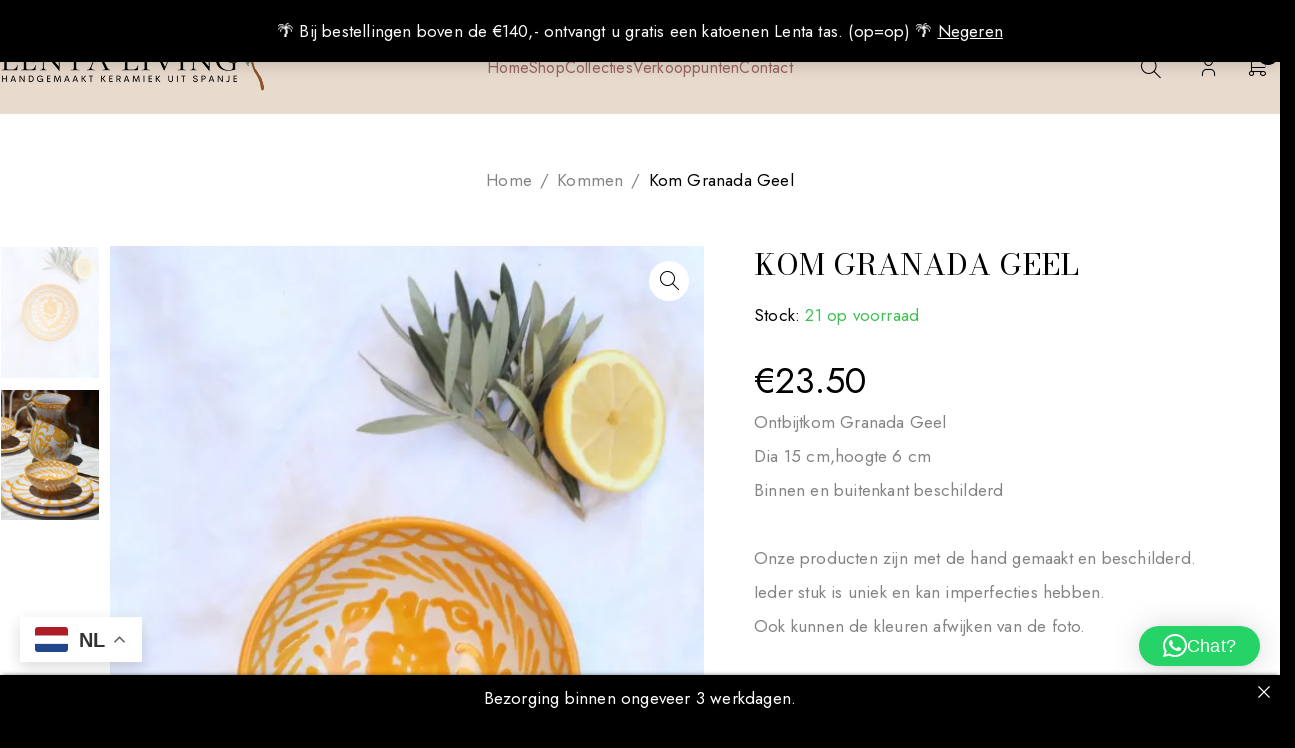

--- FILE ---
content_type: text/html; charset=UTF-8
request_url: https://lentaliving.com/wp-admin/admin-ajax.php
body_size: 12
content:
{"success":1,"price":false,"data":{"discounted_price":false,"price":false,"quantity":1,"total_price":false,"main_price":"<span class=\"woocommerce-Price-amount amount\"><bdi><span class=\"woocommerce-Price-currencySymbol\">&euro;<\/span>23.50<\/bdi><\/span>","main_total_price":"<span class=\"woocommerce-Price-amount amount\"><bdi><span class=\"woocommerce-Price-currencySymbol\">&euro;<\/span>23.50<\/bdi><\/span>","prices_quantities":[],"prices_quantities_sum":"","remaining_time":false}}

--- FILE ---
content_type: text/html; charset=utf-8
request_url: https://www.google.com/recaptcha/api2/anchor?ar=1&k=6LdG8skrAAAAAHG0XCORv-FkbuhBc3caWlOFamMH&co=aHR0cHM6Ly9sZW50YWxpdmluZy5jb206NDQz&hl=en&type=image&v=N67nZn4AqZkNcbeMu4prBgzg&theme=light&size=invisible&anchor-ms=20000&execute-ms=30000&cb=vfn0siw7ieam
body_size: 49279
content:
<!DOCTYPE HTML><html dir="ltr" lang="en"><head><meta http-equiv="Content-Type" content="text/html; charset=UTF-8">
<meta http-equiv="X-UA-Compatible" content="IE=edge">
<title>reCAPTCHA</title>
<style type="text/css">
/* cyrillic-ext */
@font-face {
  font-family: 'Roboto';
  font-style: normal;
  font-weight: 400;
  font-stretch: 100%;
  src: url(//fonts.gstatic.com/s/roboto/v48/KFO7CnqEu92Fr1ME7kSn66aGLdTylUAMa3GUBHMdazTgWw.woff2) format('woff2');
  unicode-range: U+0460-052F, U+1C80-1C8A, U+20B4, U+2DE0-2DFF, U+A640-A69F, U+FE2E-FE2F;
}
/* cyrillic */
@font-face {
  font-family: 'Roboto';
  font-style: normal;
  font-weight: 400;
  font-stretch: 100%;
  src: url(//fonts.gstatic.com/s/roboto/v48/KFO7CnqEu92Fr1ME7kSn66aGLdTylUAMa3iUBHMdazTgWw.woff2) format('woff2');
  unicode-range: U+0301, U+0400-045F, U+0490-0491, U+04B0-04B1, U+2116;
}
/* greek-ext */
@font-face {
  font-family: 'Roboto';
  font-style: normal;
  font-weight: 400;
  font-stretch: 100%;
  src: url(//fonts.gstatic.com/s/roboto/v48/KFO7CnqEu92Fr1ME7kSn66aGLdTylUAMa3CUBHMdazTgWw.woff2) format('woff2');
  unicode-range: U+1F00-1FFF;
}
/* greek */
@font-face {
  font-family: 'Roboto';
  font-style: normal;
  font-weight: 400;
  font-stretch: 100%;
  src: url(//fonts.gstatic.com/s/roboto/v48/KFO7CnqEu92Fr1ME7kSn66aGLdTylUAMa3-UBHMdazTgWw.woff2) format('woff2');
  unicode-range: U+0370-0377, U+037A-037F, U+0384-038A, U+038C, U+038E-03A1, U+03A3-03FF;
}
/* math */
@font-face {
  font-family: 'Roboto';
  font-style: normal;
  font-weight: 400;
  font-stretch: 100%;
  src: url(//fonts.gstatic.com/s/roboto/v48/KFO7CnqEu92Fr1ME7kSn66aGLdTylUAMawCUBHMdazTgWw.woff2) format('woff2');
  unicode-range: U+0302-0303, U+0305, U+0307-0308, U+0310, U+0312, U+0315, U+031A, U+0326-0327, U+032C, U+032F-0330, U+0332-0333, U+0338, U+033A, U+0346, U+034D, U+0391-03A1, U+03A3-03A9, U+03B1-03C9, U+03D1, U+03D5-03D6, U+03F0-03F1, U+03F4-03F5, U+2016-2017, U+2034-2038, U+203C, U+2040, U+2043, U+2047, U+2050, U+2057, U+205F, U+2070-2071, U+2074-208E, U+2090-209C, U+20D0-20DC, U+20E1, U+20E5-20EF, U+2100-2112, U+2114-2115, U+2117-2121, U+2123-214F, U+2190, U+2192, U+2194-21AE, U+21B0-21E5, U+21F1-21F2, U+21F4-2211, U+2213-2214, U+2216-22FF, U+2308-230B, U+2310, U+2319, U+231C-2321, U+2336-237A, U+237C, U+2395, U+239B-23B7, U+23D0, U+23DC-23E1, U+2474-2475, U+25AF, U+25B3, U+25B7, U+25BD, U+25C1, U+25CA, U+25CC, U+25FB, U+266D-266F, U+27C0-27FF, U+2900-2AFF, U+2B0E-2B11, U+2B30-2B4C, U+2BFE, U+3030, U+FF5B, U+FF5D, U+1D400-1D7FF, U+1EE00-1EEFF;
}
/* symbols */
@font-face {
  font-family: 'Roboto';
  font-style: normal;
  font-weight: 400;
  font-stretch: 100%;
  src: url(//fonts.gstatic.com/s/roboto/v48/KFO7CnqEu92Fr1ME7kSn66aGLdTylUAMaxKUBHMdazTgWw.woff2) format('woff2');
  unicode-range: U+0001-000C, U+000E-001F, U+007F-009F, U+20DD-20E0, U+20E2-20E4, U+2150-218F, U+2190, U+2192, U+2194-2199, U+21AF, U+21E6-21F0, U+21F3, U+2218-2219, U+2299, U+22C4-22C6, U+2300-243F, U+2440-244A, U+2460-24FF, U+25A0-27BF, U+2800-28FF, U+2921-2922, U+2981, U+29BF, U+29EB, U+2B00-2BFF, U+4DC0-4DFF, U+FFF9-FFFB, U+10140-1018E, U+10190-1019C, U+101A0, U+101D0-101FD, U+102E0-102FB, U+10E60-10E7E, U+1D2C0-1D2D3, U+1D2E0-1D37F, U+1F000-1F0FF, U+1F100-1F1AD, U+1F1E6-1F1FF, U+1F30D-1F30F, U+1F315, U+1F31C, U+1F31E, U+1F320-1F32C, U+1F336, U+1F378, U+1F37D, U+1F382, U+1F393-1F39F, U+1F3A7-1F3A8, U+1F3AC-1F3AF, U+1F3C2, U+1F3C4-1F3C6, U+1F3CA-1F3CE, U+1F3D4-1F3E0, U+1F3ED, U+1F3F1-1F3F3, U+1F3F5-1F3F7, U+1F408, U+1F415, U+1F41F, U+1F426, U+1F43F, U+1F441-1F442, U+1F444, U+1F446-1F449, U+1F44C-1F44E, U+1F453, U+1F46A, U+1F47D, U+1F4A3, U+1F4B0, U+1F4B3, U+1F4B9, U+1F4BB, U+1F4BF, U+1F4C8-1F4CB, U+1F4D6, U+1F4DA, U+1F4DF, U+1F4E3-1F4E6, U+1F4EA-1F4ED, U+1F4F7, U+1F4F9-1F4FB, U+1F4FD-1F4FE, U+1F503, U+1F507-1F50B, U+1F50D, U+1F512-1F513, U+1F53E-1F54A, U+1F54F-1F5FA, U+1F610, U+1F650-1F67F, U+1F687, U+1F68D, U+1F691, U+1F694, U+1F698, U+1F6AD, U+1F6B2, U+1F6B9-1F6BA, U+1F6BC, U+1F6C6-1F6CF, U+1F6D3-1F6D7, U+1F6E0-1F6EA, U+1F6F0-1F6F3, U+1F6F7-1F6FC, U+1F700-1F7FF, U+1F800-1F80B, U+1F810-1F847, U+1F850-1F859, U+1F860-1F887, U+1F890-1F8AD, U+1F8B0-1F8BB, U+1F8C0-1F8C1, U+1F900-1F90B, U+1F93B, U+1F946, U+1F984, U+1F996, U+1F9E9, U+1FA00-1FA6F, U+1FA70-1FA7C, U+1FA80-1FA89, U+1FA8F-1FAC6, U+1FACE-1FADC, U+1FADF-1FAE9, U+1FAF0-1FAF8, U+1FB00-1FBFF;
}
/* vietnamese */
@font-face {
  font-family: 'Roboto';
  font-style: normal;
  font-weight: 400;
  font-stretch: 100%;
  src: url(//fonts.gstatic.com/s/roboto/v48/KFO7CnqEu92Fr1ME7kSn66aGLdTylUAMa3OUBHMdazTgWw.woff2) format('woff2');
  unicode-range: U+0102-0103, U+0110-0111, U+0128-0129, U+0168-0169, U+01A0-01A1, U+01AF-01B0, U+0300-0301, U+0303-0304, U+0308-0309, U+0323, U+0329, U+1EA0-1EF9, U+20AB;
}
/* latin-ext */
@font-face {
  font-family: 'Roboto';
  font-style: normal;
  font-weight: 400;
  font-stretch: 100%;
  src: url(//fonts.gstatic.com/s/roboto/v48/KFO7CnqEu92Fr1ME7kSn66aGLdTylUAMa3KUBHMdazTgWw.woff2) format('woff2');
  unicode-range: U+0100-02BA, U+02BD-02C5, U+02C7-02CC, U+02CE-02D7, U+02DD-02FF, U+0304, U+0308, U+0329, U+1D00-1DBF, U+1E00-1E9F, U+1EF2-1EFF, U+2020, U+20A0-20AB, U+20AD-20C0, U+2113, U+2C60-2C7F, U+A720-A7FF;
}
/* latin */
@font-face {
  font-family: 'Roboto';
  font-style: normal;
  font-weight: 400;
  font-stretch: 100%;
  src: url(//fonts.gstatic.com/s/roboto/v48/KFO7CnqEu92Fr1ME7kSn66aGLdTylUAMa3yUBHMdazQ.woff2) format('woff2');
  unicode-range: U+0000-00FF, U+0131, U+0152-0153, U+02BB-02BC, U+02C6, U+02DA, U+02DC, U+0304, U+0308, U+0329, U+2000-206F, U+20AC, U+2122, U+2191, U+2193, U+2212, U+2215, U+FEFF, U+FFFD;
}
/* cyrillic-ext */
@font-face {
  font-family: 'Roboto';
  font-style: normal;
  font-weight: 500;
  font-stretch: 100%;
  src: url(//fonts.gstatic.com/s/roboto/v48/KFO7CnqEu92Fr1ME7kSn66aGLdTylUAMa3GUBHMdazTgWw.woff2) format('woff2');
  unicode-range: U+0460-052F, U+1C80-1C8A, U+20B4, U+2DE0-2DFF, U+A640-A69F, U+FE2E-FE2F;
}
/* cyrillic */
@font-face {
  font-family: 'Roboto';
  font-style: normal;
  font-weight: 500;
  font-stretch: 100%;
  src: url(//fonts.gstatic.com/s/roboto/v48/KFO7CnqEu92Fr1ME7kSn66aGLdTylUAMa3iUBHMdazTgWw.woff2) format('woff2');
  unicode-range: U+0301, U+0400-045F, U+0490-0491, U+04B0-04B1, U+2116;
}
/* greek-ext */
@font-face {
  font-family: 'Roboto';
  font-style: normal;
  font-weight: 500;
  font-stretch: 100%;
  src: url(//fonts.gstatic.com/s/roboto/v48/KFO7CnqEu92Fr1ME7kSn66aGLdTylUAMa3CUBHMdazTgWw.woff2) format('woff2');
  unicode-range: U+1F00-1FFF;
}
/* greek */
@font-face {
  font-family: 'Roboto';
  font-style: normal;
  font-weight: 500;
  font-stretch: 100%;
  src: url(//fonts.gstatic.com/s/roboto/v48/KFO7CnqEu92Fr1ME7kSn66aGLdTylUAMa3-UBHMdazTgWw.woff2) format('woff2');
  unicode-range: U+0370-0377, U+037A-037F, U+0384-038A, U+038C, U+038E-03A1, U+03A3-03FF;
}
/* math */
@font-face {
  font-family: 'Roboto';
  font-style: normal;
  font-weight: 500;
  font-stretch: 100%;
  src: url(//fonts.gstatic.com/s/roboto/v48/KFO7CnqEu92Fr1ME7kSn66aGLdTylUAMawCUBHMdazTgWw.woff2) format('woff2');
  unicode-range: U+0302-0303, U+0305, U+0307-0308, U+0310, U+0312, U+0315, U+031A, U+0326-0327, U+032C, U+032F-0330, U+0332-0333, U+0338, U+033A, U+0346, U+034D, U+0391-03A1, U+03A3-03A9, U+03B1-03C9, U+03D1, U+03D5-03D6, U+03F0-03F1, U+03F4-03F5, U+2016-2017, U+2034-2038, U+203C, U+2040, U+2043, U+2047, U+2050, U+2057, U+205F, U+2070-2071, U+2074-208E, U+2090-209C, U+20D0-20DC, U+20E1, U+20E5-20EF, U+2100-2112, U+2114-2115, U+2117-2121, U+2123-214F, U+2190, U+2192, U+2194-21AE, U+21B0-21E5, U+21F1-21F2, U+21F4-2211, U+2213-2214, U+2216-22FF, U+2308-230B, U+2310, U+2319, U+231C-2321, U+2336-237A, U+237C, U+2395, U+239B-23B7, U+23D0, U+23DC-23E1, U+2474-2475, U+25AF, U+25B3, U+25B7, U+25BD, U+25C1, U+25CA, U+25CC, U+25FB, U+266D-266F, U+27C0-27FF, U+2900-2AFF, U+2B0E-2B11, U+2B30-2B4C, U+2BFE, U+3030, U+FF5B, U+FF5D, U+1D400-1D7FF, U+1EE00-1EEFF;
}
/* symbols */
@font-face {
  font-family: 'Roboto';
  font-style: normal;
  font-weight: 500;
  font-stretch: 100%;
  src: url(//fonts.gstatic.com/s/roboto/v48/KFO7CnqEu92Fr1ME7kSn66aGLdTylUAMaxKUBHMdazTgWw.woff2) format('woff2');
  unicode-range: U+0001-000C, U+000E-001F, U+007F-009F, U+20DD-20E0, U+20E2-20E4, U+2150-218F, U+2190, U+2192, U+2194-2199, U+21AF, U+21E6-21F0, U+21F3, U+2218-2219, U+2299, U+22C4-22C6, U+2300-243F, U+2440-244A, U+2460-24FF, U+25A0-27BF, U+2800-28FF, U+2921-2922, U+2981, U+29BF, U+29EB, U+2B00-2BFF, U+4DC0-4DFF, U+FFF9-FFFB, U+10140-1018E, U+10190-1019C, U+101A0, U+101D0-101FD, U+102E0-102FB, U+10E60-10E7E, U+1D2C0-1D2D3, U+1D2E0-1D37F, U+1F000-1F0FF, U+1F100-1F1AD, U+1F1E6-1F1FF, U+1F30D-1F30F, U+1F315, U+1F31C, U+1F31E, U+1F320-1F32C, U+1F336, U+1F378, U+1F37D, U+1F382, U+1F393-1F39F, U+1F3A7-1F3A8, U+1F3AC-1F3AF, U+1F3C2, U+1F3C4-1F3C6, U+1F3CA-1F3CE, U+1F3D4-1F3E0, U+1F3ED, U+1F3F1-1F3F3, U+1F3F5-1F3F7, U+1F408, U+1F415, U+1F41F, U+1F426, U+1F43F, U+1F441-1F442, U+1F444, U+1F446-1F449, U+1F44C-1F44E, U+1F453, U+1F46A, U+1F47D, U+1F4A3, U+1F4B0, U+1F4B3, U+1F4B9, U+1F4BB, U+1F4BF, U+1F4C8-1F4CB, U+1F4D6, U+1F4DA, U+1F4DF, U+1F4E3-1F4E6, U+1F4EA-1F4ED, U+1F4F7, U+1F4F9-1F4FB, U+1F4FD-1F4FE, U+1F503, U+1F507-1F50B, U+1F50D, U+1F512-1F513, U+1F53E-1F54A, U+1F54F-1F5FA, U+1F610, U+1F650-1F67F, U+1F687, U+1F68D, U+1F691, U+1F694, U+1F698, U+1F6AD, U+1F6B2, U+1F6B9-1F6BA, U+1F6BC, U+1F6C6-1F6CF, U+1F6D3-1F6D7, U+1F6E0-1F6EA, U+1F6F0-1F6F3, U+1F6F7-1F6FC, U+1F700-1F7FF, U+1F800-1F80B, U+1F810-1F847, U+1F850-1F859, U+1F860-1F887, U+1F890-1F8AD, U+1F8B0-1F8BB, U+1F8C0-1F8C1, U+1F900-1F90B, U+1F93B, U+1F946, U+1F984, U+1F996, U+1F9E9, U+1FA00-1FA6F, U+1FA70-1FA7C, U+1FA80-1FA89, U+1FA8F-1FAC6, U+1FACE-1FADC, U+1FADF-1FAE9, U+1FAF0-1FAF8, U+1FB00-1FBFF;
}
/* vietnamese */
@font-face {
  font-family: 'Roboto';
  font-style: normal;
  font-weight: 500;
  font-stretch: 100%;
  src: url(//fonts.gstatic.com/s/roboto/v48/KFO7CnqEu92Fr1ME7kSn66aGLdTylUAMa3OUBHMdazTgWw.woff2) format('woff2');
  unicode-range: U+0102-0103, U+0110-0111, U+0128-0129, U+0168-0169, U+01A0-01A1, U+01AF-01B0, U+0300-0301, U+0303-0304, U+0308-0309, U+0323, U+0329, U+1EA0-1EF9, U+20AB;
}
/* latin-ext */
@font-face {
  font-family: 'Roboto';
  font-style: normal;
  font-weight: 500;
  font-stretch: 100%;
  src: url(//fonts.gstatic.com/s/roboto/v48/KFO7CnqEu92Fr1ME7kSn66aGLdTylUAMa3KUBHMdazTgWw.woff2) format('woff2');
  unicode-range: U+0100-02BA, U+02BD-02C5, U+02C7-02CC, U+02CE-02D7, U+02DD-02FF, U+0304, U+0308, U+0329, U+1D00-1DBF, U+1E00-1E9F, U+1EF2-1EFF, U+2020, U+20A0-20AB, U+20AD-20C0, U+2113, U+2C60-2C7F, U+A720-A7FF;
}
/* latin */
@font-face {
  font-family: 'Roboto';
  font-style: normal;
  font-weight: 500;
  font-stretch: 100%;
  src: url(//fonts.gstatic.com/s/roboto/v48/KFO7CnqEu92Fr1ME7kSn66aGLdTylUAMa3yUBHMdazQ.woff2) format('woff2');
  unicode-range: U+0000-00FF, U+0131, U+0152-0153, U+02BB-02BC, U+02C6, U+02DA, U+02DC, U+0304, U+0308, U+0329, U+2000-206F, U+20AC, U+2122, U+2191, U+2193, U+2212, U+2215, U+FEFF, U+FFFD;
}
/* cyrillic-ext */
@font-face {
  font-family: 'Roboto';
  font-style: normal;
  font-weight: 900;
  font-stretch: 100%;
  src: url(//fonts.gstatic.com/s/roboto/v48/KFO7CnqEu92Fr1ME7kSn66aGLdTylUAMa3GUBHMdazTgWw.woff2) format('woff2');
  unicode-range: U+0460-052F, U+1C80-1C8A, U+20B4, U+2DE0-2DFF, U+A640-A69F, U+FE2E-FE2F;
}
/* cyrillic */
@font-face {
  font-family: 'Roboto';
  font-style: normal;
  font-weight: 900;
  font-stretch: 100%;
  src: url(//fonts.gstatic.com/s/roboto/v48/KFO7CnqEu92Fr1ME7kSn66aGLdTylUAMa3iUBHMdazTgWw.woff2) format('woff2');
  unicode-range: U+0301, U+0400-045F, U+0490-0491, U+04B0-04B1, U+2116;
}
/* greek-ext */
@font-face {
  font-family: 'Roboto';
  font-style: normal;
  font-weight: 900;
  font-stretch: 100%;
  src: url(//fonts.gstatic.com/s/roboto/v48/KFO7CnqEu92Fr1ME7kSn66aGLdTylUAMa3CUBHMdazTgWw.woff2) format('woff2');
  unicode-range: U+1F00-1FFF;
}
/* greek */
@font-face {
  font-family: 'Roboto';
  font-style: normal;
  font-weight: 900;
  font-stretch: 100%;
  src: url(//fonts.gstatic.com/s/roboto/v48/KFO7CnqEu92Fr1ME7kSn66aGLdTylUAMa3-UBHMdazTgWw.woff2) format('woff2');
  unicode-range: U+0370-0377, U+037A-037F, U+0384-038A, U+038C, U+038E-03A1, U+03A3-03FF;
}
/* math */
@font-face {
  font-family: 'Roboto';
  font-style: normal;
  font-weight: 900;
  font-stretch: 100%;
  src: url(//fonts.gstatic.com/s/roboto/v48/KFO7CnqEu92Fr1ME7kSn66aGLdTylUAMawCUBHMdazTgWw.woff2) format('woff2');
  unicode-range: U+0302-0303, U+0305, U+0307-0308, U+0310, U+0312, U+0315, U+031A, U+0326-0327, U+032C, U+032F-0330, U+0332-0333, U+0338, U+033A, U+0346, U+034D, U+0391-03A1, U+03A3-03A9, U+03B1-03C9, U+03D1, U+03D5-03D6, U+03F0-03F1, U+03F4-03F5, U+2016-2017, U+2034-2038, U+203C, U+2040, U+2043, U+2047, U+2050, U+2057, U+205F, U+2070-2071, U+2074-208E, U+2090-209C, U+20D0-20DC, U+20E1, U+20E5-20EF, U+2100-2112, U+2114-2115, U+2117-2121, U+2123-214F, U+2190, U+2192, U+2194-21AE, U+21B0-21E5, U+21F1-21F2, U+21F4-2211, U+2213-2214, U+2216-22FF, U+2308-230B, U+2310, U+2319, U+231C-2321, U+2336-237A, U+237C, U+2395, U+239B-23B7, U+23D0, U+23DC-23E1, U+2474-2475, U+25AF, U+25B3, U+25B7, U+25BD, U+25C1, U+25CA, U+25CC, U+25FB, U+266D-266F, U+27C0-27FF, U+2900-2AFF, U+2B0E-2B11, U+2B30-2B4C, U+2BFE, U+3030, U+FF5B, U+FF5D, U+1D400-1D7FF, U+1EE00-1EEFF;
}
/* symbols */
@font-face {
  font-family: 'Roboto';
  font-style: normal;
  font-weight: 900;
  font-stretch: 100%;
  src: url(//fonts.gstatic.com/s/roboto/v48/KFO7CnqEu92Fr1ME7kSn66aGLdTylUAMaxKUBHMdazTgWw.woff2) format('woff2');
  unicode-range: U+0001-000C, U+000E-001F, U+007F-009F, U+20DD-20E0, U+20E2-20E4, U+2150-218F, U+2190, U+2192, U+2194-2199, U+21AF, U+21E6-21F0, U+21F3, U+2218-2219, U+2299, U+22C4-22C6, U+2300-243F, U+2440-244A, U+2460-24FF, U+25A0-27BF, U+2800-28FF, U+2921-2922, U+2981, U+29BF, U+29EB, U+2B00-2BFF, U+4DC0-4DFF, U+FFF9-FFFB, U+10140-1018E, U+10190-1019C, U+101A0, U+101D0-101FD, U+102E0-102FB, U+10E60-10E7E, U+1D2C0-1D2D3, U+1D2E0-1D37F, U+1F000-1F0FF, U+1F100-1F1AD, U+1F1E6-1F1FF, U+1F30D-1F30F, U+1F315, U+1F31C, U+1F31E, U+1F320-1F32C, U+1F336, U+1F378, U+1F37D, U+1F382, U+1F393-1F39F, U+1F3A7-1F3A8, U+1F3AC-1F3AF, U+1F3C2, U+1F3C4-1F3C6, U+1F3CA-1F3CE, U+1F3D4-1F3E0, U+1F3ED, U+1F3F1-1F3F3, U+1F3F5-1F3F7, U+1F408, U+1F415, U+1F41F, U+1F426, U+1F43F, U+1F441-1F442, U+1F444, U+1F446-1F449, U+1F44C-1F44E, U+1F453, U+1F46A, U+1F47D, U+1F4A3, U+1F4B0, U+1F4B3, U+1F4B9, U+1F4BB, U+1F4BF, U+1F4C8-1F4CB, U+1F4D6, U+1F4DA, U+1F4DF, U+1F4E3-1F4E6, U+1F4EA-1F4ED, U+1F4F7, U+1F4F9-1F4FB, U+1F4FD-1F4FE, U+1F503, U+1F507-1F50B, U+1F50D, U+1F512-1F513, U+1F53E-1F54A, U+1F54F-1F5FA, U+1F610, U+1F650-1F67F, U+1F687, U+1F68D, U+1F691, U+1F694, U+1F698, U+1F6AD, U+1F6B2, U+1F6B9-1F6BA, U+1F6BC, U+1F6C6-1F6CF, U+1F6D3-1F6D7, U+1F6E0-1F6EA, U+1F6F0-1F6F3, U+1F6F7-1F6FC, U+1F700-1F7FF, U+1F800-1F80B, U+1F810-1F847, U+1F850-1F859, U+1F860-1F887, U+1F890-1F8AD, U+1F8B0-1F8BB, U+1F8C0-1F8C1, U+1F900-1F90B, U+1F93B, U+1F946, U+1F984, U+1F996, U+1F9E9, U+1FA00-1FA6F, U+1FA70-1FA7C, U+1FA80-1FA89, U+1FA8F-1FAC6, U+1FACE-1FADC, U+1FADF-1FAE9, U+1FAF0-1FAF8, U+1FB00-1FBFF;
}
/* vietnamese */
@font-face {
  font-family: 'Roboto';
  font-style: normal;
  font-weight: 900;
  font-stretch: 100%;
  src: url(//fonts.gstatic.com/s/roboto/v48/KFO7CnqEu92Fr1ME7kSn66aGLdTylUAMa3OUBHMdazTgWw.woff2) format('woff2');
  unicode-range: U+0102-0103, U+0110-0111, U+0128-0129, U+0168-0169, U+01A0-01A1, U+01AF-01B0, U+0300-0301, U+0303-0304, U+0308-0309, U+0323, U+0329, U+1EA0-1EF9, U+20AB;
}
/* latin-ext */
@font-face {
  font-family: 'Roboto';
  font-style: normal;
  font-weight: 900;
  font-stretch: 100%;
  src: url(//fonts.gstatic.com/s/roboto/v48/KFO7CnqEu92Fr1ME7kSn66aGLdTylUAMa3KUBHMdazTgWw.woff2) format('woff2');
  unicode-range: U+0100-02BA, U+02BD-02C5, U+02C7-02CC, U+02CE-02D7, U+02DD-02FF, U+0304, U+0308, U+0329, U+1D00-1DBF, U+1E00-1E9F, U+1EF2-1EFF, U+2020, U+20A0-20AB, U+20AD-20C0, U+2113, U+2C60-2C7F, U+A720-A7FF;
}
/* latin */
@font-face {
  font-family: 'Roboto';
  font-style: normal;
  font-weight: 900;
  font-stretch: 100%;
  src: url(//fonts.gstatic.com/s/roboto/v48/KFO7CnqEu92Fr1ME7kSn66aGLdTylUAMa3yUBHMdazQ.woff2) format('woff2');
  unicode-range: U+0000-00FF, U+0131, U+0152-0153, U+02BB-02BC, U+02C6, U+02DA, U+02DC, U+0304, U+0308, U+0329, U+2000-206F, U+20AC, U+2122, U+2191, U+2193, U+2212, U+2215, U+FEFF, U+FFFD;
}

</style>
<link rel="stylesheet" type="text/css" href="https://www.gstatic.com/recaptcha/releases/N67nZn4AqZkNcbeMu4prBgzg/styles__ltr.css">
<script nonce="R_0Ixw26ro7A6FRxKPtGqA" type="text/javascript">window['__recaptcha_api'] = 'https://www.google.com/recaptcha/api2/';</script>
<script type="text/javascript" src="https://www.gstatic.com/recaptcha/releases/N67nZn4AqZkNcbeMu4prBgzg/recaptcha__en.js" nonce="R_0Ixw26ro7A6FRxKPtGqA">
      
    </script></head>
<body><div id="rc-anchor-alert" class="rc-anchor-alert"></div>
<input type="hidden" id="recaptcha-token" value="[base64]">
<script type="text/javascript" nonce="R_0Ixw26ro7A6FRxKPtGqA">
      recaptcha.anchor.Main.init("[\x22ainput\x22,[\x22bgdata\x22,\x22\x22,\[base64]/[base64]/[base64]/[base64]/[base64]/UltsKytdPUU6KEU8MjA0OD9SW2wrK109RT4+NnwxOTI6KChFJjY0NTEyKT09NTUyOTYmJk0rMTxjLmxlbmd0aCYmKGMuY2hhckNvZGVBdChNKzEpJjY0NTEyKT09NTYzMjA/[base64]/[base64]/[base64]/[base64]/[base64]/[base64]/[base64]\x22,\[base64]\\u003d\\u003d\x22,\x22Y8OYw6vCpBtCw68bJcKgVwloScObw50ewq/[base64]/CiF8QXsOhAcOew6TDlsOPI8OOw5w9LsO2wrclwo1Gwo3CvMKpAsKvwonDj8K+PMObw5/DtsOmw4fDunbDpTdqw5VgNcKPwr3CpMKRbMK0w63Du8OyKBwgw6/DusOTF8KnccKgwqwDQcONBMKew7JAbcKWZxpBwpbCt8OVFD9CDcKzwoTDmjxOWQjChMOLF8OwQm8CfFLDkcKnOT1ebmUxFMKzYV3DnMOsWMK1LMOTwrbCrMOeezfChlBiw4/[base64]/DqMK4woXCkcOlCSjCvMKDw6fDjmYFwoPCm2HDn8OTe8KHwrLCr8KQZz/DvmnCucKyM8KcwrzCqGtCw6LCs8OIw6NrD8K6NV/[base64]/Dp2sqV8KGWgfCqsO1FmpiPmTDg8OKwqvCtCAUXsOBw6rCtzFhIUnDqzLDoW8rwpx5MsKRw63Cv8KLCQMIw5LCoxXCtAN0wq4xw4LCul0qfhc7wrzCgMK4FMK4EjfCvVTDjsKowrnDtn5LQ8K+dXzDgC7CqcO9woRwWD/Ck8KJcxQ7ARTDl8O5wpJ3w4LDrMOmwrPCmMOZwpjCiRLCs0Y1LFduw7bCjsOXMx/DucO3woVHwpHDrMOUwo7CncOHw57CkcOvwofCgcKJOsO8Y8KvwqLCn2Nqw4rCiB0jTsOlPjUOO8OCw615wrhowpTDmcOnPXhIwoc2N8OZwpdkw5bChEXCpkzCjVcwwrvCtlMmw6UOHkfCn3jDl8OYZsOmbz4LScOPW8ONGGXDkzvCm8KkQxLDlsOrwoTCiTAMe8O/N8Obw5gbT8Oiw6/[base64]/Cn8KewpzDksOQSQ7CujIqf8Klw5bCh1HCj0TDgA3CmsK1A8OWwoRTDsOmWjYCPsOlw73DncKXwph4W1zDsMOLwrfColbDuSvDuAgREcOGZ8Ogw5XCgMOGwpbDnRbDtcOZHcKsBHnDk8KiwqdvEErDrhbDssKdTAttw55yw6ZPw71vw63CusO8fcOqw6PCocO4VA4/wpAlw7ETSMOVGmh+wp5Nw6DClsOOfyNlIcOXwpDCkMOqwrHCpj4YGsKVKcKYAho/SDjCgHQ4wq7DrcK1wqPDn8KFw6LCn8OpwohuwpfCsUgKwpx/ShhJGsK4w4/[base64]/fcKAPz/[base64]/[base64]/Cmj7DpQcpw6jCusKcw59fwp3DjxZNwrjCr3hvAMODCsOow7FWw79Lw7rCksOUQxx+w7wJw4PCnmDDglPDuEzDnz4fw4lnasKqUWfDoDsfdWUJasKVwrrCskhuwoXDhsOLw5LDlnV/NR8Ww4nDr1jDs3ANJF1tbsKXwroaXMKuw47Dnx0GGsOlwpnCjcO/ScO/B8OtwoZkZcOCCBVwbsOnw6HDg8Khwrd5w5czQ37DvwDDkMKXw6TDj8OXLjlVXmcdMU3Dnm/CrhzDiwZ8wrbCjSPCkinCmMKww7E3wrQrFWliLsOww77ClEk0wrXDvzZ+wonDoFQXw6hVwoI1w7xdwqXCqMOcfcO9wp92Onhpw4vCn2XCpcKRXVR3worCpjFoNsKpHw0CMD9BCMO3wrLCvMKGe8ObwoTDqQTDoyjCuikxw7vCqD/[base64]/[base64]/CjsOWw4Y/w5nCvMKOQyXDrhPDnkfChsO9WsOMw4l2w5ZRwpt9w6Unw6IOw7LDscKsY8Kkw4nDg8K9UsK3ScK4AcKCIMORw7XCoX86w6AUwp0Awo3DpmvDoQfCuS3DhS3DvjzCmTggdVoDwrjDuxXDuMKPUS9YDCzDrMKqbB/[base64]/TcOyw7vCgsOfPCzCpsKwKsKfFcKEw6JNw59Rw6/CvsOVw4EMwobDnMKPw7gPwoTDlBTCviFRw4Ytwp9JwrfDlS5sGMKOwrPCsMK1SVJJHcKFw7VqwoPCj0Ekw6fDg8OEwqfDh8KGwq7Cj8OoNMKPwqNVw4Z5wqNGwq/CjTgSwpDChgTDr1bDsRVOcMOhwpJYw4YPJMOqwrfDksKbehjCpCsOcBnCssOaK8K2wpjDlT/Cgn4XWMKXw7Vtwq9lNisaw4nDh8KWacOVUsK3wqdawrbDpkPDscKHJA7DlSnChsOcw4NDEzrDvU1iwoIpw401EmTDjMOvw75PJHbCgsKDUinDkGQ0wr/Cph7CqU7DuDMtwrrCqDPCvUZkIHg3w5TCmgLDhcKYdwNAUMOnO3vCnMOnw7fDiDbCkMKrX2Fnw6dKwr9zdS3CggHDlsOFwqoHw7XCiDDChAZ5wo3DlgZGDWU9wodywqXDncO3wq0Kw6hGbcOwan8EAQBGdFXChMK3wr4zw5Anw6jDusOXMMKOXcK7LE/Cq2fDhcO1QSRiFSZIwqdcPWvDhMKEA8KIwrfCo3rCrsKLwrHDo8Kmwr7DlybCo8KEUXrDh8KuwrjDjMKRw7DDgcOfIRTCnXDDucKXwpfCmcKOHMKZw5bDn2wsDiUARsOQeUVsMMOvRMOvFn0owpfCrcOyMcKJBHpjwpfDoFNTwpg+CsOvwp/CuS5yw7saM8Oyw4vCjcOYwovDkcK0DMKZDhdLDwzDu8O0w6U2wqxsSUUyw6XDsU7Dk8KNw4zCiMOEwqbCmMOEwrUIV8KNfiDCrg7DtMOzwp9GNcKcPgjCiBPDnsO3w6TDpcKYUR/CsMKJGQXCjXEVfMO1wqvDv8Ktw4UTH2tdb1HCisKyw6h8csOWH1/DhsK9ak7CjcOzw6JAYsOWBsKgU8OQJcOVwoRfwpbCtiIfwqdLw4/Dtz58wo7CiH8lwpzDpFRAKMO1w6snwqTDqwvCvmdVw6fDlMO9w5HDhsOew5xlM0tUZFnClAhfesK7Q1jCm8KbPicrOcOvwoZCFhk1KsOBwp/DjzDDhMOHcMO5Z8OZO8Kcw5xNZj0/UiUxKBtpwr3Dj2QsDyVrw6Fsw40cw4PDlA4HTyN9JmvChMKhw51bUxtEM8OOwrbDvz3DucOmN23Dq2FkOBFqworDuiQ3wpE5SUPDvcO9wo3CnDXCgwXDhRIDw6vCh8Kkw5Qmw5VFY03Cu8Kcw7PDisOlTMOHB8O7wotPw5FoVy/DpMK8wrnDkgU/[base64]/DmsK4woTCoHHDuk3DhB0NIhEoYEocWsKwwpBEwrp0CRgjw5TCrWJBw57CoUw0wpUdAHjCl1Qlw5nCkcKow58dDWfCuE7DgcKnH8KFwoDDjGY/FMKcwrnDjMO2NlATw47CtcOyVsOjwrjDuxzDtGg8U8KGwrvDq8OvcMOHwqZUw4YKV3/CtcOuESF9ODTDnVjDnMKjw4fCicKnw47CosOvLsK5wqvDuBbDoRLDmHAywofDtcKvbMKWCsKcN00DwrMbwoEIWjnDijtcw6bCrDrCgXF3wp/[base64]/w5LDqsOJSXN/w5fCn8K6w5oQKMOXwrrCmV7Dm8OIw7hPw4rDjMOBw7DCo8Kuw5PChsKuw4pUw5DDk8O6SnsgYcKjwrnCjsOGwowXNBkowrlkZGbCoDLDjsOOw5bCocKDacK9CCvDt3ELwrZ8w69CwqPChjnDjsORbC/[base64]/AMOpUAVTXSDDiQbDoyYKw6wQwogwasKdw6hqw5cswopnUMOlQHUvPjDCul7Cgjg2RQo5QljDh8KQw5MTw6jDtcORw7l/wqrCscKcEwFjwqnCsQvCrFJ3f8OMXsKKwpTCnMKIwrfCl8O8F3zDlsO/[base64]/alvDhcKjOMKLZkPCi8ORc8OOw7BpX8Kfw5/[base64]/bMKaOsOKwoB0w7vDsMK8YcKud8KDTMKmLGkvwpLDpcKsIRjCsmPDmsOaangHKyxeElzCscOhMMKcw7pxEcKlw4sYGX/CtHnCrnTCmmHCs8OtcQTDvMOFP8Kgw6A4GMK9IxfCrsKzODtlVcKjJ3B1w4lse8KvUi7CkMOewqjCghFFQ8KIQTcewqYJw5PCtcOfFsKIQ8OVwrZ4wqrCk8KQwqHDoCI+DcOFw7lPwrPDjQd3wp3Dlj/CrcK4wo48wrTDkAfDqhlEw5ZpbsKAw7HClVbDo8KlwrbDh8O8w7YREsOfwog+DcKWUcKvU8KVwqPDrjRFw69LRBsqFH8iTy7CgMKOLhvDicOvZcOxw7fCghzDj8OpYzM8P8OKahcwS8OiHDTDtAErF8Krw7/[base64]/[base64]/Duw7Du8O5wrzDmsOiw43CkMK0wpRKbMK/MS/DtcOEB8KHJsKyw6dfwpPDrV47w7XCk3VJwpzDk2t2I1PCkmbDsMK/[base64]/ax1AwoLDuT/CmcKjw4Epw4HDpTnDuF54D2HDmEzDskB1LUrCjS/DjcKvwrzCg8OWw7gGQMK9BsOrw6fDux3CvAnCrzjDhkPDhHrChMOyw7xowrpuw69QeynCl8OiwpbDucKiw4XCn33DmMOBw6ZMI3Q3wpg/[base64]/DqQgiw7TCpMO+w6AkdMONbMOvwqATw5/Coh7Dt8Oaw57DpMKjwoVRb8O5w4YucMObwpjDs8KKwp5zb8K8wqt3wrzCti7CvcKiwoNSPcKEf3xowrfCnsKhEsOnYUBzf8Ogw4hecMK+fsKQw4wLNQxIYMO4FMKmwpF/M8OGVsOtw7ZNw5rDgx/[base64]/woZZw6xRw7oXwp/DgsKkX1HCiXkjFh/CiwzCh0cpBiI6wqpww6DDrMKBw681D8KIa0I6B8OgLsKcbMKjwrxOwp91fcO9Bx50wpvCj8Kawr3DtCgJa2/Cs0FxYMKLNTTCtwLCrnbDucKrJsOAw7vDmMKIbsOHXRnCkcOAwromw7YaIsKmwrXDgATDqsKhQDYOwpYDwovCuSTDnB7CvBk9wrVmKTHCmMOyw6TDqcKQSsOSw6LCtj7DnWZzZw/CoxQrNHV9wpvCv8KLAcKSw40ow4jCqkLCs8KbPEPCpsOJwozCuV0qw5RbwojCvHfDrMOuwq0DwqQ3CwLDhgzClMKZw7M1w5vCm8KiwrvCi8KcOz84woHDpB9uP1nCvsK9FcOdN8KLwrlyAsOmecKVwosualh3PVwiwqbDpCLCi3Y+V8OmMm/DkMOUN07Cr8KdNMOuw5F/BUDCm0pEdyHDmlhqwpQuwrTDoXAVw7cbPcOufVE2BMOSw4sJw613VxFXN8Oxw5QGGMKzYcOSQsO1ZH/Co8Oiw7ZYw7nDnsOHwrHDjMOdTwDDgsKSKMK6DMOaAjnDuH/DvMKyw5HCm8Kow51Yw7jCp8OEw7fDocK8WlJlSsKuwr9xw6PCuVBCfF/[base64]/[base64]/DucO0eGjDowNeSS3DvERiRsO8MsKZw4lKeltvw4Yiw4DCmGPClcK6wq0mcWfDhcKiUXPCjRgpw7x4HhxzCgJxwqrDhcOXw5PCgMKLw7jDowXClFBoBsO4wrtFQMKVLG/ChmNVwqnCrcKOw4HDtsOfw7PCig7DjQHCr8O/wpouwoHDhsOYTUJsX8KZw4zDqEjDlSTCugXCt8KQFQtEXm1ZWQlmw4AVw6B/w7jChMKQw5Npw4TDtGPChX/Dky02BMKtJB5KNsKjEsKywpXDs8KWakFsw5LDj8KuwrhZw4LDkMKiTUbDvsKgXR/DnkU4wqktZsKBfG5gw74kwosuw6HDqnXCpyBqw67Dg8KLw4tuesOZwpDCicKQwrjCpGrCrQIKVT/CgcK7OgcPwpNjwr1kw6nDnyVVF8KHaEVCfk3CrsOWwqjCrUQTwpcCPBskACI8w50JE28Iw4hGwqsMPTBpwo3DsMKaw67CvsKlwoNKBsOOwqjDh8KCEhPCqVHCpMKaRsOvWMOtw7bClcK1eh17TlPCmxACFMO7esKYaj0vfG8Dwq1TwqTCisKnUxMZKsKxwrrDrcO/[base64]/[base64]/Cq8O9w53CpcK/[base64]/CnsOmw5YCw5vDmMKSwpfDhEZ/c0bCp8KVNMKmwpDCsMKHwo84w5bCp8KeOXTDhMK1f0PCksKLanLCjS3CjcKAZg/[base64]/Hw3ChEjCuXjCmcKecMKGNMOsZsOWU0FTLHsYwrRdNMOAw4fCinJzw5NGw5bCh8KUZMK+woVfw6nDrjvCoBAlUzjDs0PCiCMfw7I5w4pednXCm8OZw5fCl8Knw4YPw6/DosOVwrQbwrwkUcKjdMK4G8O+ccOaw7zDu8OTw4nDmMOJfnE2IG9QwpPDscKMLW/[base64]/Cs8K7wr7CpDrDgMKTRsKfw7bDssK0c8OUwo7DvELDqMOGQVnDj3IqfMOmwr7CjcKpLQ5Vw5JDw60KNX0bG8OkwrPDmcKswqzCmm7CicOTw7RPOzjCusKVd8KCwofClAMfwrnCrMORwoQyJMKzwoRKL8KSOyPDusK4IhvCnX/ClSzCjAbDocOpw7A0w6jDgWloFBxew43DgUzCrwt7OnNEDMOPDcKzb3PCncO4GW0zXzfDiFvDjsOjwrkYwpTDjMOmwqwvw7xqw6/CuxvCqMOcQlvCh0TCt2kew4DDtsK1w41YdsO5w6bCvFkNw5nCucK5wp8Ww5XDsGVtF8OgRzzDtcKuO8OWw4wJw4UsPnbDr8KeEzLCo3pAwrQbZcOSworCow7CtsKrwrx0w7PDohs2w4J5w5TDuh3DpmfDvMO/w7HCnHjDscKZwqzCh8O4wq1Kw4LDkQtocUJXwo1TX8KCZcK3FMOnwpp5TA3CgmbDjSHDmMKnExjDjMKUwqTCoyMjw6/Ck8OEATfCtGdPX8KsOhzDgRc1QGdJJsK8BE0XGVPDr3bCtk/DkcKcwqDCqsOGa8KdP3HDssOwbEB1QcKSw5Z5RQPDq0IfB8Ksw6fDlcK/ZcKJw53CtWDDucO5w64ZwonDonfDjsO3w49bwroOwo/[base64]/wpcRw5sCAsOQJjvCr8KAb8O8OR/Dr3FbUWd0P0nDqUhkOm3DrsOHFlE/w4VkwoEgKWofKsOAwo/Cv2XCv8O8Ph3Cr8O1L3QNw4kWwr9kSMKLbcO+wrwQwobCssO4w6UgwrlUwpA0AinDpnLCuMK5L09xw7jClzPCmcOBw4wSLcKQw4nCtH11TMKbIArDssOfVcOWw4Mqw6B/w4pzw4APDsOeXSkcwql3w5vCs8ODU241w7PCvCw6McK6w5XCpMO2w5w2d0/CqsKkT8O4NyHDpi7DkAPClcK5CSjDoifCtBfDoMKrwqLCqmk7J3U4TQwER8K4aMKAw53Cr2bDqnILw4jDiFBGOwTDrjXDnMO5worComYSUsOgwrQnw6lGwo7DgMK2w5U1RMKyIwV+wr1Hw5/CgcK4VnNwJh1Aw7VRwrNYwqPCr0jDsMKywocTf8KVwpnCvxLClFHCrsKaSzPDlhFrKRnDsMK8TQMPZhvDv8OzSjVpVMK5w5ZPAMOiw5bCvxbDs2lbw7taE1Z/w64/WXjCq1rCgzfDhsOhw6vCn3xzNnDCl1INw4jCp8K8a09UOnLDuUoodcKyw4jCnmHCtQ3CpcO8wrPCvR/[base64]/[base64]/w5fDvw87VgQCw6szwrkMKMOUL8OfH37DtMKJZC/Dl8KHXS3Dl8KTTjxoGSs8IsKNwpsXEnd3wqpfMx/CrXhwKQFgdmcdVRPDr8OUwoHCpMOzVMOdCnLCpBHDlMKkecKRw6LDqmAoHk8Xw4PDjcKfT3vDssOowqRUVsKZw4oHwo7DtA7Cl8OyPyN0NDAtGcKUTFkHw5PCiyHDkXbCgDfCj8K8w5nDtW1XSR8aw7DCl0dIwqBjw6coIsO8ASjCj8KYRcOmw69VY8ORw4XCmcKkeC/Cj8Kbwr9/w7vDp8OaZQVuLcKCwovDucK9wphlMG03SSxLwrfDq8KNwrbDksOAUsO8M8OVwoLDhMOVV2VnwpRnw6RAV0xJw5XCgiTCgVFgKsOaw65LYQk6wovDo8KZQ3zCqmMoL2BOSsOvP8KIwo/DrMK0w5kwMMKRwqzCk8Kcw6kpD2hyYsK1wpMyUsKGHADDp2vDokAceMO7w4PDmW0pdWskwpTDkEsswp7DgzMRNGYfCsOgQAx9w4TCtEfCosKSYsOiw7/CsWAIwoRZdnsHCSPDtMOmw7EFwqnDn8OoJ01Yb8KEYh/[base64]/[base64]/Dr8KxwqfCjMK7w63DqhzCr2zDmcOePcKPwp/[base64]/QAowRMOfw4R6YHVFP1/DjX3CjHcswqIrwr5TCwIbBsOcwo1hGw/CsA7Dp0hJw5dcczPCjsOxDH/[base64]/Q8OgBEl6worDtmPCkgFgY2DCkThtScKgHMOKwp7Cn28OwrpoYcOYw63DqsOiFsOtwq/[base64]/[base64]/AsO8wpRhUnBbIMOGw6/Cr8KoYMOaLnRQMsOQw6llwq7DsFpswqvDmcOLwrgAwpt/w7XCsAXChmzDml/DqcKdFcKSWDpGwonDgVbCqAg2ekjCggrCh8OJwozDiMKEa0phwq7Dh8KSK2vCrsOgw7t7w75NXcKJK8OSKcKOwq5ITcOYw7B2w5PDpGhVABxuD8Orw4FkbcKJZ2J/BQEpD8KKUcOMw7IUwqYHw5AJU8K4a8OTKcOiCFnCuiEaw4MCw6rCmsKoZSxXXsKRwqYZAXvDki3DuSrDsmNiPA3Dry8TBcOhIcKTGAjDhcKhwp/DgV7Dt8Osw5JcWAxPwpFWw7bCi3xvw4HCh2hPbmfDqsKFL2djwpxIwpEAw6XCuRJjwp7DmMKEHywYQCtAw7xfwo/[base64]/QMO0wqPDmXF6wqnCisOZw6EYw7HDvMOUw4jCtX7Cj8Knw6k+FWrDi8OTWD1nEMKnw7M6w6EaPgtfwrocwrxMAQnDhRA6AcKdD8OzDcK0woddw7ZVwpXDpEBQTHTDk3RMw7Y3NHtbKMKywrXDiW0mOVzCqwXClsOkEcOQw6/DlsKnRB4rNy8JVDfDojbCqEvDoVovw5V/[base64]/DsyXDk8O5XMKPCmJswoB5w6kxWX8swrpBw7jCvylpw7Z6TMKWwrjDksOCwo93RcKxVyhhwpwoVcO+w7zDiyTDlG0ldy0Xwr8Dwp/CvMK9w6nDi8K+w6PDncKnIcOqwqDDkHoQeMKwc8K8wrVUw6XDo8OEWnnDpcOzHFvCqcK1XsOTVgVHw7LDkV3DiGfCgMKcw7nDqsOiLVl+O8OcwrplR25XwoXDqQhLb8KTwp7Cg8KsHnjDpDJ5dBbCnBvCosKawoDCqAbCp8K/w63CvkHCuD/Dsm0GbcOODkkQHkHDjA4eW3AHwrnCl8OKEjNIdjzCsMOgwrovHQ4CXwvCksOvwoDCucOtw4nDs1XDoMOuw6/CrXpAwpXDt8OEwpPDtcK2fH3CnMKUwqFhw7wdwpXDm8OkwoJDw6h0AQRICMKzOy7DtS/ClcOCS8K4b8K2w5DDuMOTAsOzw55gO8OrM2DDtjxxw64MXcO6csKOakU3w5oEJMKIMHTDgsKhFhHDucKPCsO+SULCs1lsMHbChAbCjHlZMsOMUn53w7/DgRPDtcOPwrQBw5tzwrTCmcOMw45lM2DDhMKJw7fDr0PDs8OwTsKNw47Cik/CsETCjMOqw4XDv2URA8K/ey3CqzjCrcOHw7TCnkk+M1DDlzPDjMOgVcKEw77CpHnCkWzCmVtbw4zDpMOvCWzCtGAfTS/Cm8OUDcK6VUfCuGfDhcKeeMKgBcOpw53DvkEbw4/[base64]/DocKSKsOnAsO8OsO2wonCpMKEw5kWwpXDqTElw6pLwpYhw4kWwrjDgRDDvD/DjMOJwrXCmUEewpbDpMOiGSp5w4/Dn0bClm3Dt37DsSpowq4RwrEpw4I0QyB4RmdWO8KtJsOBwr5Vw5rCtXkwMAEMwoTCh8O+EcKEU2U/wo7Di8Kxw6XCg8O9wqUiw4jDg8ONBMOnw4PCjsK8NVMKw4bDl2rClAXCi3fClyvDr2vCo3o/[base64]/YMOhw7DDrsOUU8OCTBpRWDtPwqTCglbCo8OAw6rCl8O7XMO+EQ3ClQElw6LCu8OPwonDnsKFMw/CsVsfwpHCr8Kow4d3Tz7ChR8Pw6xgw6fDnyd5HMO1QQ7Ds8KqwodzKRx+dMKKwq0Iw5/Dl8OLwpIRwqTDqi0ew6t8B8OVW8ODwpRKw67DhsKBwobDj2dCJy/Dn15rA8OTw7vDuzgVJ8O4EcOswqPCglV0Hi3Ds8KWBw/CgDgWD8ODw7rDhMKDT0zDonnDgMO8NMOzXW/DvcOeb8OcwpnDvCpXwrDCu8OkRcKAecOswrrClQJqaATDuALCsE1Vw6IAw5TCusKJWsKPfsK/wqBLJDBEwq7Cq8O4w47CvsOnwrcvMgZNG8OBK8OgwptzcklfwoB/wrnDtsOCw4sWwrDDlxUkwrjCv18Zw6fDpcORC1rDv8O3w5hvw5PDuy7CoGDDkcK9w613wpXCkG7Dj8Oxw5onS8ONBG7DvcOIw4ZMJ8OBCMO9w5gZw6VmM8KdwpBlw7ddFzLCtWcVwolkaGfCvi93fCjCmw/[base64]/[base64]/Cul/Dnh9GLHjDg8ORwqzCp8ODM8Kbw7sTwp/DnXoLwoTCpz13fcKGw6HCpMKiAcKGwrI+wp7DtsOHZcKGwpXCiCrCg8ObBSgdO1Rdwp3Csz3Cv8KYwoZaw7vDm8Kvw6DCscKTw4sLPn01wrQYw6F4JAVXWsKkHQvChD1GCcOGwoAywrFdwrzCtx7DrsKKPV/DmcKwwr56wrscL8OvwoPCmScuO8KCwrQYannCj1Urw6PCo2DDq8OBNsOTVcKsMsOow5MRw5rCk8OvP8OBwq/CtsO/dWRzwrYswqXDi8O5ccOvwoNJwqvDm8OKwp0CXg/[base64]/LlHCvhA7wpjDqcOjSsKYw6HDgW3CpcKTwqFKw7FnS8KUwqfDm8O/[base64]/dMKUXMOFwoLDuQYzwowQSRvDvMKyfcKTMMOjwqBHw5PCgsOXHzR5V8KZHcOFV8KoCgZ5LMK1w57ChA3DpMOPwrBwO8KmZkY0YMKVw4/CkMKxEcOMw5MEIcO1w6A6cFHDr0TDucOFwrJKU8KOw6I1EwtAwqU/BsORG8Opw4o9SMKeCB4uwrnCssKAwoZUw43DpMK7AGvCk2vCqnMbHcOVwrolwonDrEoiEjlscUt6w50MDWtpC8OZEUYaKV/ChMKFL8KLwobDlcOdw5HDoAwsKMKqwpfDngpPLsOVw4B+Rl/Cpj1QXW0lw7HDjMOVwonDhGTDtn1hD8OCAX8bwpnDjXtJwqzCvjDCpHBywr7CjDUfJxLDvnxKwo/DjUPCs8KLw5skUMKXw5NCG3/[base64]/DtyQsPHkdczvCjcOPWsOzfwoxw4wGCMOiwqplBsKgRMO1wpRtMkFXwr7Dm8OqTjnDnMKYw7NWwpfDoMKtw7LCpl7Dv8Ovwq9gHsKXbGfCmcOUw63DnBpOIsOIw6t5wp/[base64]/DvS9WQMKTw4V8w5LClcOJF8Oyw54Vw7pEXXjCjcORwrhMAS3DoD5xwqvDtMKOF8OMwoopV8Ksw5PDuMKxw6XDvTPDh8KAw6AJMwjChsKkdMKcKMKhYldOCwVQKSfCucKDw4nChg/DtsKDwpdrfsOBwpobJsOuTcKbAMOtfg/DgRrDjMOvH33DuMOwBkQ8CcO+Ag8Ye8OMD3zDucKZw5BNw4vCpsKRw6Irwp8hwoHDrGDDjHvCo8KDPcKiDUHCuMOPK2/DrcOsGMKYw6Viw6QgJjNGwqB9ZA7Co8KmwonCv3NBw7FARsKXZcKPLMKQwo5IE1J2w7XDu8KPA8Knw47CrsODQ0ZefsKWw77DrMKWw6jClcKLCWDCo8KMw7XDqWPCpyvDnCUcSz/DqsO9wogbLsK8w7x8P8OnGcOEw7UlE2vDmDvDiRzDkVfCiMOrDQfDjFsew7DDti3CpsOUCUBuw5bCu8O+wrwBw7ZqKHh7VDd8NMKdw4NAw7kww5bDuy0uw4gtw7d7wqgywpLChMKTJsOtOXx/KMKpwqhRE8Ogw43CiMObw7lbKcOOw4d9LV1eSsOjaRjCicK9wrZgw5Faw4HDkMOqAcKGZlDDpsOtw6oTNMO/ejdYGsOPdScVGmtfcMKhRHnCsjLCiSpbC2LCrUh0wpBAwpNpw7LCkMK2wonCi8K+YcKGHk7DshXDkAA2K8K0d8K4QQEcw7DDgw5Ff8K0w7VKwrMiwp9Nw60mwqbDqsKcdcK3UsOUV0AhwrJew50/w5jDsVQiRGzDnmE6N0xPwqJXazNzw5RQQ17Du8OHKllmF0Rtw57CvTkVXsKaw51Vw6rCtsO6TgBXw77CiyJdw4VlRXLDgRFka8OYw75Rw4jCisOUSsOqGyjDnVBlwqnDrMKWY0cDw6bCiGwCw7zCk1nCtMOOwoAUBMKiwqBeHMO/LBXDjgJ0wodCw5U6wrLCqhrDt8KuKnvDiSzCgybDszTDhmJJwr4ndUrCoETChGgQJcKuwrXCq8OdKzzCuUFcw5fCisO8wqFxbkLDiMKkGcKWLsKowrM7DRPCtMK0Ux/DpMKINFVdbsO4w5vCgibCuMKOw53DhnnCjgZew7bDmcKVVcKjw73Cp8KCw6zCuEfCklIGPMOHCGfCj2jDpmMYJMKWLysYw6ZJERBSJsOVwpLCtcKRV8KPw7/Dp3ILwqwBwoLChhjDs8OEw5lNwqnDoh/[base64]/CssK3wrZlHMKAXkDDg8KYOEhpwq5Tw7vDj23ClHoTABDDlMKzMMKLwpoHciJNRiUaScOxw75jOcOdKMKYSyUZw4HDpsKdwqQkRH7CvDPCpcK2EidvHcKDLTvDnCbCrz0rEycWwq3CmcKrwo/DgGXDpsK6wp12FcKxw7zCn0nClMKOMcKAw4IbPcKgwr/DpnDDvxzCl8OtwqPCgQHDt8KzQsOlw4vCkmEuPcOuwpthXMORUCxKbsK3w7d1wp1Kw7/[base64]/W8OCWsOVw4/Dj8OyVA7Cl1rDsMK9w67CtFvDtcK6woJow7Fcwq8Pw5xlW8OkdyDCoMOiflR/EMKew65wbXcmw50jwqzDkjJhecKLw7EWw7tNasOtYcKYw47CgcKUXSbDpAfCnF/DqMK8LcKwwr08NzzCsDjCu8OQwr7CjsKpw6PCll7ChMOMwo/Do8KVwrTCk8OIEsKJWGx8OCHChcO8w4bDrzJIQjR+N8OYBTgewqvDhRLDn8OBwprDh8K6w7nCpDPClwMow5XCuRzDhWcpw7DCjsKmZsKMw4DDucOQw50Mwqlpw5DCiWkdw4gYw6dneMOLwpLDh8OkKsKSwq3CllPCncK5wpfCisKbMG7Ci8Ohwp0Bwpxkwq8pw5Qzw7/Dq3DCkcK5wp/DpMKnw53CgsOww7M2w7rDkTvCki0Two/Dk3LCoMKXO1xZbiTCo1vCgncDCnNMwp/Ck8OJwoPCqcKiEMOwXxhxw4Mkw4dKwqvCrsOaw6dxSsOkMloqLMKnw60sw6h/awdQw5sbU8OZw7wWwqPDvMKOw6wuw4LDhsK7f8OABsK2X8KBw5PDj8KLwqYtcU8LU1MJTMOAw4jDo8KiwqDCpMOvw5liw6sOEUIpdQXDiCd3w7YdE8Oxw4PCpijDhMK6RR7ClsKZwoDClsKIeMKLw6TDssOcw7zCvUzCqjw2wofDj8OZwroiw6olw7XCrcOgw7k7SsK/LcO3W8Oiw6PDjFU/[base64]/CnH/DmGjCicOBw47CoMK7ewXDix/Cqixpwo0Nw4ZCBFAHwrfCocKtDHFOUMOMw4ZUKFAIwpoEHxLCuEhPB8O/woEHw6ZQP8OYK8KDSBhuw47CnR0KExE4AcKgw4ExLMOMw5bCmgIXwo/[base64]/DsMOYTT4rw4R3wrY4wq5ew7VWB1kEw6fDtMOjw5vDisKnwoNrWFhSwrUHI3TCv8OlwqnCjMKDwqUlw7AYGE9JCTMsO1xMw4tIwrzCr8KnwqXCmiXDhcKww5zDu3paw6Fvw5Vawo/DjSjDr8OTw6PCoMOEwrvCphkZccO5ZsKbwoIKW8OmwqrDvcO1FMOZEsKTw7XCi1cNw5FswqLDqsKrC8K0NV7CgsOYwohyw7LDh8Ocw6nDun9Fw47Dl8O7w6kiwoXCh3ZEwqFqD8Ohwo/[base64]/DqinCl3rDuArCnSXCi8KkLMOOw7UpwpPDnljCl8KNwrNvwq3Dq8OTF2R+D8OYOsKbwpoGw7Egw5s7aljDgwbDnsOHXwTCuMOSSGNzw5ZgQsKmw6gjw7BkYUsMw43DihPDvCTDgMOYEsOGAGbDgSxpasKCwqbDsMONwqvCmhNUPCbDgU/CiMO6w7/ClCPCsxHCpcKuYWHDj0LDlgPDlw/DqGbDjsKCwpYyMcKmY13CrGl7JAPCgMKOw6E/wq5pTcORwpJ0wrrCm8Ofw6oBwp3DlsKew4TCtmPDkTcCwqfCjAPChQJYZQVoVlIuwolubcO4wqB7w4xDwofDiSfDkW1WIApnw53CosO7PSMMwp7DusKxw6zCpsOAcXbCu8OAU0nCj2/DhF/DtMOlwqrDqi1rwrgQUg5eEsKqOHfDr2U7Q0zDuMKUwpHDvsKQZB7DtMOiw457N8Kgw5DDg8OIw5/Ds8K5UMO0wrtUw40rw6bCscKOw6XCu8KPwqHDv8OTwozCpRs9FCLCi8OGdsKIL0tBwqBXwpPCvcOKw6PDpzzDgcKdwq7DvytMKwklNlXCmW/DscODw49AwoEZE8K/wqDCtcO5wpQbw5Vew44awoNgwrphVsO1PMK6UMOJX8KjwoQ9LMKTDcKIwqfDiHfDj8OmDnHCp8Otw5lhwqBIdGFpfifDrnRLwoPCh8OMVlwpw5bCuy3Drzocc8KNbkJ0YTMjNMKrJHhkP8O4PcOSXGTDr8ORdmPDtMKAwo9fXWvCusK+wpjDsFfDt0/DkVp2w5XCm8KELcOoWcKPO23Di8OKRsOrwq3CnFDCiR9cw7jCnsK3w5jCl0fDgAHDoMOyPsKwPXR/GcKRw6vDn8K+wr0Rw6fDu8OhI8OBwq1LwooeLBLDk8Krwos0FRQww4F6PEXCvRrDoFrCqQ8LwqcIesO3w77CoT52w7w3aELDhxzCtcKZQXcsw7YiYMKPwrlpeMKxw7dPAW3CghfDqTRkw6rCq8Kuw5F/woRzGFjDq8ONw7TDmzUawrLDjD/DlcOmPWdww51oBMOvw69pOcOfaMKqaMKcwrfCt8KXwoUPIsKWw4wkDTvCigwMNlvDjgVtS8KJAsOwFg4tw4p3wqXDssO5b8Ouw5XDn8OkWcOsbcOcUMK8wrvDtGjDrBQtWAkuwrPCq8K0J8KLwo7CncOtGn8DD3daPsOgZw3DnMK0CH/[base64]/CiyzCint+fMOhdcObw40CBRU+HMKZwr3CtDJrZMK8w6RNE8KMasODwoApw6B/wohZwprDi2zCv8KgbsKMDcKrKyXCr8OywqN+AWnDhS1Pw6Vxw6HDpVkOw6oGYUp5bUfCkgsUHcKvKcK9w6p8e8OEw6PCucOCwod0HwjCvMOPw6TDtcKIccKeKTY/CDwowpIHw5oHwrhewozCv0LCqsKzw6p2wotlAsOKaz7CsTcPwqfCrMOhwp/CrSLChFYkXcOqZsKOIMK6YsKUD1DCm1cCOhUve2TCjE9ZwpbCicOHQsK9wqtQZcODCsO9DcKcdXdiWGRGNinCsiYNwrBXw67DuERoX8Kuw5fDp8OlS8K1w5xjLmMvMcOYwr/CmzzDuh3ClsOKbUlTwoIiwoFlVcKVcSzCqsO+w6nCkifCkWxCw6XDqBjDlT7ClzdfwpHDisK7wqwCw5BWVMKQNznCrcObQcKywpXDjxIOw5zDv8KfEzwCccOHAUsJZsOSfFfDucKWw77DvH5uBBQEw5/CtsOmw49ywp3CkFXCow5Qw7DCvCdowrQsch81M17CjcKsw4rDscKxw7lsLSHCsQZxwpZvUcKIYsK7wrTCulUMVBDDhGLCpFUVwroAw4HDnHhadmgCBsK0w6gfwpJwwrBLw6HDvT3DvhLClsKqw7zDvTR8NcKjwq/DgEo7cMOHwp3DtsOMwq3CsUDCpwkHdMOHNcO0HsOPw73DucK6Iz8owpLChsOpXWYNLcOCLQ3CkDsAwoRaAkhsccO+c0TDjF/CosOJCcOaAlbCil4ldsKzfsKXw6PCs1pIQsOMwofCssO+w7jDlSJ8w7x+E8ONw5EFM1rDvQpKHmxcw6UwwqEzXMO5KBNJa8K5U0vDkFc1RsOTw70kw7PCkMOCa8KMw5fDnsK/wrlhGi7CjsKTwqDCv0HCt3UEwq4zw6lww5jDlXXCtsOATMKew4QkOcKrQMK1wq9mO8Ocw4BEw77DisKkw6/Cq3HDv1pnL8OEw6EiAybCk8KMOsK/XcOCCjYQLVfCjMOVSBoPRMOTbsOswptzFVLDiWIrJhFewrx1w48TWMKjf8Omw7rDiinChUZVcnDDvCDDhcOlXsKNakEtw4J6ImLCg0s7wo8Jw6bDrsKWPk/Ctm/DgcKuYMKpQcO2w48mX8OlB8KueEPDoncFLMOJw47CogwXw5fDk8Ofd8KQcsKgAFdzw7F8wqddwpMHPANVZGbCkQHCvsOTLAg1w5LCv8Ouwo3ChjIFw4pzwq/DlBTDjR4/[base64]/DhxrDvsK2TsO/W0rDrsO9VcOnw6Q6T21FMhU1TsORXiHCtsOvbsKqw6vDrMK0SsKGw55bwpjDnsKxw4o+w5AwM8OsCR14w6taScOpw61Uwo0Rwq/[base64]/DqiPDnRoRwqTDuQvDlsKWw47Dk8O6EMOQw6TCtsK5ai4TJMK/w7LDuVx/w7nDih7Dj8K7cQPCtgxxClEYw4jDqF7CoMOlw4PDjXhPw5I8w4VYw7RhUHHCkwLCmsODwpzDkMK/SMO5Z3ZuPTDDvsK3QhHCpU8xwonCgG1Uw4oVJ18idC5LwqLChsKAJRcEwrfClltqw4sCwpLCoMOteSDDt8KXwoXCkUTDkh19w6vClcKTLMKtwqbClsKQw758wp52B8OgCsKMF8KXwoHCg8KHw6LDg1TCgxrDtsOTaMKDw7HCpMKnfsO/w6YPGifChT/DmnQHwrPCoUx0wq7CrsKUGcOKJsKQMA3DqTfDjcOnScKPwpZMw5TCqsOLwpfDqxUUAcOsCVDCp1nCjELCqnbDvH0BwoMZPcKdw77DgcKuwoZgZFXCm35cE3bDgcO/W8K+YTZdw5U3AMO9ZcOnw4nDjMOrMFTDiMKYwojDtXRywr/CvsOjDcODU8OxMz3CqcODN8Oddi8mw6sLw6nCtMO4J8KcFcODwp7ChDbChlBaw4XDnB/Cqh5pwojDoiQSw79ycHgcwrwjw4tNJmvDng7CosKrwrfCqlbCv8KkNMOLG01oN8KYP8OcwpvDoH3CmcOaAcKpMx/ChsK1wp/DqMK0DBLCrsOJdsKVwqRFwqjDtcOwwpjCoMOHVxHCg1/ClcK3w7wAwqbCu8KuOhEuAG8Uwo7CrVAeJi7CmXh2wpXDsMKcw4MXE8OYw4pYwpVuwrsYRQzChcKnwrZHRsKLwpVxc8KcwqdCwrXCiyZgIMKFwqLCgMOAw55EwrrCvxnDjGE5CQoiaErDvcKHw4FAWWMow7fDksKAw6/CrmPCnsOAdUUEwpvChEo+HMKuwpPDu8OWe8OkNMOYwofDvkhmHHPDkz3DrMOJwpvDqljCl8KQMzXCi8Kbw70lQXHCtmnDqBvDsSnCug8cw6zDkUdmbTk4FsKwVEUpUzvDlMKifWIEbsKRCcONwokpw4R2B8KkSn8ywqnCmcKJGxPDt8KeCcOhwrFVwrkW\x22],null,[\x22conf\x22,null,\x226LdG8skrAAAAAHG0XCORv-FkbuhBc3caWlOFamMH\x22,0,null,null,null,1,[21,125,63,73,95,87,41,43,42,83,102,105,109,121],[7059694,199],0,null,null,null,null,0,null,0,1,700,1,null,0,\[base64]/76lBhnEnQkZnOKMAhmv8xEZ\x22,0,0,null,null,1,null,0,0,null,null,null,0],\x22https://lentaliving.com:443\x22,null,[3,1,1],null,null,null,0,3600,[\x22https://www.google.com/intl/en/policies/privacy/\x22,\x22https://www.google.com/intl/en/policies/terms/\x22],\x22L0SQoe5dpoEj3Fe11sYZvmpa+jO5N9FjTr9/8mPA2Rc\\u003d\x22,0,0,null,1,1769482811967,0,0,[49,49,167,106],null,[41,53,95,68,69],\x22RC-6AtdlLD8p4XADw\x22,null,null,null,null,null,\x220dAFcWeA531M2DYCYR8gxM8CaAe3EdW5FrRHCC9rjUuGZxTv3xSyrCcf7eQYYRnp1Pe-xhmSqUEdWw8efcOegZxD5a6EGwI7-Qrg\x22,1769565611912]");
    </script></body></html>

--- FILE ---
content_type: text/css
request_url: https://lentaliving.com/wp-content/uploads/elementor/css/post-5433.css?ver=1769217869
body_size: 935
content:
.elementor-5433 .elementor-element.elementor-element-df8e883{--display:grid;--e-con-grid-template-columns:repeat(4, 1fr);--e-con-grid-template-rows:repeat(1, 1fr);--grid-auto-flow:row;--overlay-opacity:0.5;--margin-top:0px;--margin-bottom:0px;--margin-left:0px;--margin-right:0px;--padding-top:80px;--padding-bottom:80px;--padding-left:5px;--padding-right:05px;}.elementor-5433 .elementor-element.elementor-element-df8e883::before, .elementor-5433 .elementor-element.elementor-element-df8e883 > .elementor-background-video-container::before, .elementor-5433 .elementor-element.elementor-element-df8e883 > .e-con-inner > .elementor-background-video-container::before, .elementor-5433 .elementor-element.elementor-element-df8e883 > .elementor-background-slideshow::before, .elementor-5433 .elementor-element.elementor-element-df8e883 > .e-con-inner > .elementor-background-slideshow::before, .elementor-5433 .elementor-element.elementor-element-df8e883 > .elementor-motion-effects-container > .elementor-motion-effects-layer::before{background-color:#E8DACD;--background-overlay:'';}.elementor-5433 .elementor-element.elementor-element-95b1ec0{width:initial;max-width:initial;line-height:40px;color:#000000;}.elementor-5433 .elementor-element.elementor-element-95b1ec0 > .elementor-widget-container{margin:0px 0px 0px 0px;}.elementor-5433 .elementor-element.elementor-element-a235827 .elementor-icon-list-items:not(.elementor-inline-items) .elementor-icon-list-item:not(:last-child){padding-block-end:calc(18px/2);}.elementor-5433 .elementor-element.elementor-element-a235827 .elementor-icon-list-items:not(.elementor-inline-items) .elementor-icon-list-item:not(:first-child){margin-block-start:calc(18px/2);}.elementor-5433 .elementor-element.elementor-element-a235827 .elementor-icon-list-items.elementor-inline-items .elementor-icon-list-item{margin-inline:calc(18px/2);}.elementor-5433 .elementor-element.elementor-element-a235827 .elementor-icon-list-items.elementor-inline-items{margin-inline:calc(-18px/2);}.elementor-5433 .elementor-element.elementor-element-a235827 .elementor-icon-list-items.elementor-inline-items .elementor-icon-list-item:after{inset-inline-end:calc(-18px/2);}.elementor-5433 .elementor-element.elementor-element-a235827 .elementor-icon-list-icon i{transition:color 0.3s;}.elementor-5433 .elementor-element.elementor-element-a235827 .elementor-icon-list-icon svg{transition:fill 0.3s;}.elementor-5433 .elementor-element.elementor-element-a235827{--e-icon-list-icon-size:14px;--icon-vertical-offset:0px;}.elementor-5433 .elementor-element.elementor-element-a235827 .elementor-icon-list-text{color:#000000;transition:color 0.3s;}.elementor-5433 .elementor-element.elementor-element-d255c90 .elementor-icon-list-items:not(.elementor-inline-items) .elementor-icon-list-item:not(:last-child){padding-block-end:calc(18px/2);}.elementor-5433 .elementor-element.elementor-element-d255c90 .elementor-icon-list-items:not(.elementor-inline-items) .elementor-icon-list-item:not(:first-child){margin-block-start:calc(18px/2);}.elementor-5433 .elementor-element.elementor-element-d255c90 .elementor-icon-list-items.elementor-inline-items .elementor-icon-list-item{margin-inline:calc(18px/2);}.elementor-5433 .elementor-element.elementor-element-d255c90 .elementor-icon-list-items.elementor-inline-items{margin-inline:calc(-18px/2);}.elementor-5433 .elementor-element.elementor-element-d255c90 .elementor-icon-list-items.elementor-inline-items .elementor-icon-list-item:after{inset-inline-end:calc(-18px/2);}.elementor-5433 .elementor-element.elementor-element-d255c90 .elementor-icon-list-icon i{transition:color 0.3s;}.elementor-5433 .elementor-element.elementor-element-d255c90 .elementor-icon-list-icon svg{transition:fill 0.3s;}.elementor-5433 .elementor-element.elementor-element-d255c90{--e-icon-list-icon-size:14px;--icon-vertical-offset:0px;}.elementor-5433 .elementor-element.elementor-element-d255c90 .elementor-icon-list-text{color:#000000;transition:color 0.3s;}.elementor-5433 .elementor-element.elementor-element-3895ddd .elementor-icon-list-items:not(.elementor-inline-items) .elementor-icon-list-item:not(:last-child){padding-block-end:calc(18px/2);}.elementor-5433 .elementor-element.elementor-element-3895ddd .elementor-icon-list-items:not(.elementor-inline-items) .elementor-icon-list-item:not(:first-child){margin-block-start:calc(18px/2);}.elementor-5433 .elementor-element.elementor-element-3895ddd .elementor-icon-list-items.elementor-inline-items .elementor-icon-list-item{margin-inline:calc(18px/2);}.elementor-5433 .elementor-element.elementor-element-3895ddd .elementor-icon-list-items.elementor-inline-items{margin-inline:calc(-18px/2);}.elementor-5433 .elementor-element.elementor-element-3895ddd .elementor-icon-list-items.elementor-inline-items .elementor-icon-list-item:after{inset-inline-end:calc(-18px/2);}.elementor-5433 .elementor-element.elementor-element-3895ddd .elementor-icon-list-icon i{transition:color 0.3s;}.elementor-5433 .elementor-element.elementor-element-3895ddd .elementor-icon-list-icon svg{transition:fill 0.3s;}.elementor-5433 .elementor-element.elementor-element-3895ddd{--e-icon-list-icon-size:14px;--icon-vertical-offset:0px;}.elementor-5433 .elementor-element.elementor-element-3895ddd .elementor-icon-list-text{color:#000000;transition:color 0.3s;}.elementor-5433 .elementor-element.elementor-element-e11bf66{--display:flex;--flex-direction:column;--container-widget-width:100%;--container-widget-height:initial;--container-widget-flex-grow:0;--container-widget-align-self:initial;--flex-wrap-mobile:wrap;}.elementor-5433 .elementor-element.elementor-element-c089c34{--divider-border-style:solid;--divider-color:#D6D6D6;--divider-border-width:1px;}.elementor-5433 .elementor-element.elementor-element-c089c34 .elementor-divider-separator{width:100%;}.elementor-5433 .elementor-element.elementor-element-c089c34 .elementor-divider{padding-block-start:10px;padding-block-end:10px;}.elementor-5433 .elementor-element.elementor-element-4d88998{--display:flex;--flex-direction:row;--container-widget-width:calc( ( 1 - var( --container-widget-flex-grow ) ) * 100% );--container-widget-height:100%;--container-widget-flex-grow:1;--container-widget-align-self:stretch;--flex-wrap-mobile:wrap;--justify-content:space-between;--align-items:center;--margin-top:5px;--margin-bottom:14px;--margin-left:0px;--margin-right:0px;--padding-top:0px;--padding-bottom:40px;--padding-left:0px;--padding-right:0px;}.elementor-5433 .elementor-element.elementor-element-f87a3cc{--grid-template-columns:repeat(0, auto);--icon-size:26px;--grid-column-gap:14px;--grid-row-gap:0px;}.elementor-5433 .elementor-element.elementor-element-f87a3cc .elementor-social-icon{background-color:#FFFFFF00;--icon-padding:0em;}.elementor-5433 .elementor-element.elementor-element-f87a3cc .elementor-social-icon i{color:#000000;}.elementor-5433 .elementor-element.elementor-element-f87a3cc .elementor-social-icon svg{fill:#000000;}.elementor-5433 .elementor-element.elementor-element-f87a3cc .elementor-social-icon:hover i{color:var( --e-global-color-primary );}.elementor-5433 .elementor-element.elementor-element-f87a3cc .elementor-social-icon:hover svg{fill:var( --e-global-color-primary );}.elementor-5433 .elementor-element.elementor-element-9b6389e{text-align:center;color:#000000;}@media(max-width:1366px){.elementor-5433 .elementor-element.elementor-element-df8e883{--grid-auto-flow:row;--margin-top:0px;--margin-bottom:75px;--margin-left:0px;--margin-right:0px;}}@media(max-width:1200px){.elementor-5433 .elementor-element.elementor-element-df8e883{--grid-auto-flow:row;--margin-top:0px;--margin-bottom:55px;--margin-left:0px;--margin-right:0px;}}@media(max-width:992px){.elementor-5433 .elementor-element.elementor-element-df8e883{--grid-auto-flow:row;}.elementor-5433 .elementor-element.elementor-element-95b1ec0{width:100%;max-width:100%;}.elementor-5433 .elementor-element.elementor-element-4d88998{--flex-direction:column;--container-widget-width:100%;--container-widget-height:initial;--container-widget-flex-grow:0;--container-widget-align-self:initial;--flex-wrap-mobile:wrap;--justify-content:center;--gap:5px 5px;--row-gap:5px;--column-gap:5px;--margin-top:5px;--margin-bottom:25px;--margin-left:0px;--margin-right:0px;}.elementor-5433 .elementor-element.elementor-element-9b6389e.elementor-element{--order:-99999 /* order start hack */;}}@media(max-width:767px){.elementor-5433 .elementor-element.elementor-element-df8e883{--e-con-grid-template-columns:repeat(1, 1fr);--grid-auto-flow:row;--margin-top:0px;--margin-bottom:45px;--margin-left:0px;--margin-right:0px;}.elementor-5433 .elementor-element.elementor-element-95b1ec0 > .elementor-widget-container{margin:-7px 0px 0px 0px;}.elementor-5433 .elementor-element.elementor-element-95b1ec0{text-align:center;}.elementor-5433 .elementor-element.elementor-element-4d88998{--flex-direction:column;--container-widget-width:100%;--container-widget-height:initial;--container-widget-flex-grow:0;--container-widget-align-self:initial;--flex-wrap-mobile:wrap;--justify-content:center;--gap:0px 0px;--row-gap:0px;--column-gap:0px;--margin-top:12px;--margin-bottom:30px;--margin-left:0px;--margin-right:0px;}.elementor-5433 .elementor-element.elementor-element-f87a3cc{--icon-size:20px;--grid-column-gap:16px;}.elementor-5433 .elementor-element.elementor-element-9b6389e > .elementor-widget-container{margin:0px 0px 8px 0px;}.elementor-5433 .elementor-element.elementor-element-9b6389e{text-align:center;font-size:13px;}}@media(min-width:768px){.elementor-5433 .elementor-element.elementor-element-df8e883{--content-width:90%;}}

--- FILE ---
content_type: text/css
request_url: https://lentaliving.com/wp-content/uploads/elementor/css/post-12.css?ver=1769217869
body_size: 249
content:
.elementor-kit-12{--e-global-color-primary:#D10202;--e-global-color-secondary:#000000;--e-global-color-text:#000000;--e-global-color-accent:#848484;--e-global-color-be13655:#848484;--e-global-color-6b71d4c:#D6D6D6;--e-global-typography-primary-font-weight:400;--e-global-typography-secondary-font-weight:400;--e-global-typography-text-font-weight:400;--e-global-typography-accent-font-weight:500;background-color:#AF7171;background-image:url("https://i0.wp.com/lentaliving.com/wp-content/uploads/2021/01/christmas-4686590_1920.jpg?fit=1280%2C1920&ssl=1");background-position:center center;}.elementor-section.elementor-section-boxed > .elementor-container{max-width:100%;}.e-con{--container-max-width:100%;--container-default-padding-top:0px;--container-default-padding-right:0px;--container-default-padding-bottom:0px;--container-default-padding-left:0px;}.elementor-widget:not(:last-child){margin-block-end:30px;}.elementor-element{--widgets-spacing:30px 30px;--widgets-spacing-row:30px;--widgets-spacing-column:30px;}{}h1.entry-title{display:var(--page-title-display);}@media(max-width:767px){.e-con{--container-default-padding-top:0px;--container-default-padding-right:10px;--container-default-padding-bottom:0px;--container-default-padding-left:10px;}}

--- FILE ---
content_type: text/javascript; charset=UTF-8
request_url: https://alatus.eomail6.com/form/201ffcf2-3f95-11f0-bc59-a5f6913838d4.js
body_size: 35310
content:
(function () {
        var Datepicker=function(){"use strict";function e(e){return e[e.length-1]}function t(e,...t){return t.forEach(t=>{e.includes(t)||e.push(t)}),e}function i(e,t){return e?e.split(t):[]}function n(e,t,i){return(void 0===t||e>=t)&&(void 0===i||e<=i)}function s(e,t,i){return e<t?t:e>i?i:e}function a(e,t,i={},n=0,s=""){s+=`<${Object.keys(i).reduce((e,t)=>{let s=i[t];return"function"==typeof s&&(s=s(n)),`${e} ${t}="${s}"`},e)}></${e}>`;const r=n+1;return r<t?a(e,t,i,r,s):s}function r(e){return e.replace(/>\s+/g,">").replace(/\s+</,"<")}function o(e){return new Date(e).setHours(0,0,0,0)}function d(){return(new Date).setHours(0,0,0,0)}function c(...e){switch(e.length){case 0:return d();case 1:return o(e[0])}const t=new Date(0);return t.setFullYear(...e),t.setHours(0,0,0,0)}function l(e,t){const i=new Date(e);return i.setDate(i.getDate()+t)}function h(e,t){const i=new Date(e),n=i.getMonth()+t;let s=n%12;s<0&&(s+=12);const a=i.setMonth(n);return i.getMonth()!==s?i.setDate(0):a}function u(e,t){const i=new Date(e),n=i.getMonth(),s=i.setFullYear(i.getFullYear()+t);return 1===n&&2===i.getMonth()?i.setDate(0):s}function f(e,t){return(e-t+7)%7}function p(e,t,i=0){const n=new Date(e).getDay();return l(e,f(t,i)-f(n,i))}function m(e,t){return Math.round((e-t)/6048e5)+1}function w(e){const t=p(e,4,1);return m(t,p(new Date(t).setMonth(0,4),4,1))}function g(e,t){const i=p(new Date(e).setMonth(0,1),t,t),n=p(e,t,t),s=m(n,i);return s<53?s:n===p(new Date(e).setDate(32),t,t)?1:s}function y(e){return g(e,0)}function D(e){return g(e,6)}function k(e,t){const i=new Date(e).getFullYear();return Math.floor(i/t)*t}function b(e,t,i){if(1!==t&&2!==t)return e;const n=new Date(e);return 1===t?i?n.setMonth(n.getMonth()+1,0):n.setDate(1):i?n.setFullYear(n.getFullYear()+1,0,0):n.setMonth(0,1),n.setHours(0,0,0,0)}const v=/dd?|DD?|mm?|MM?|yy?(?:yy)?/,x=/[\s!-/:-@[-`{-~年月日]+/;let M={};const N={y:(e,t)=>new Date(e).setFullYear(parseInt(t,10)),m(e,t,i){const n=new Date(e);let s=parseInt(t,10)-1;if(isNaN(s)){if(!t)return NaN;const e=t.toLowerCase(),n=t=>t.toLowerCase().startsWith(e);if(s=i.monthsShort.findIndex(n),s<0&&(s=i.months.findIndex(n)),s<0)return NaN}return n.setMonth(s),n.getMonth()!==O(s)?n.setDate(0):n.getTime()},d:(e,t)=>new Date(e).setDate(parseInt(t,10))},S={d:e=>e.getDate(),dd:e=>C(e.getDate(),2),D:(e,t)=>t.daysShort[e.getDay()],DD:(e,t)=>t.days[e.getDay()],m:e=>e.getMonth()+1,mm:e=>C(e.getMonth()+1,2),M:(e,t)=>t.monthsShort[e.getMonth()],MM:(e,t)=>t.months[e.getMonth()],y:e=>e.getFullYear(),yy:e=>C(e.getFullYear(),2).slice(-2),yyyy:e=>C(e.getFullYear(),4)};function O(e){return e>-1?e%12:O(e+12)}function C(e,t){return e.toString().padStart(t,"0")}function F(t){if("string"!=typeof t)throw new Error("Invalid date format.");if(t in M)return M[t];const i=t.split(v),n=t.match(new RegExp(v,"g"));if(0===i.length||!n)throw new Error("Invalid date format.");const s=n.map(e=>S[e]),a=Object.keys(N).reduce((e,t)=>(n.find(e=>"D"!==e[0]&&e[0].toLowerCase()===t)&&e.push(t),e),[]);return M[t]={parser(e,t){const i=e.split(x).reduce((e,t,i)=>{if(t.length>0&&n[i]){const s=n[i][0];"M"===s?e.m=t:"D"!==s&&(e[s]=t)}return e},{});return a.reduce((e,n)=>{const s=N[n](e,i[n],t);return isNaN(s)?e:s},d())},formatter:(t,n)=>s.reduce((e,s,a)=>e+`${i[a]}${s(t,n)}`,"")+e(i)}}function V(e,t,i){if(e instanceof Date||"number"==typeof e){const t=o(e);return isNaN(t)?void 0:t}if(e){if("today"===e)return d();if(t&&t.toValue){const n=t.toValue(e,t,i);return isNaN(n)?void 0:o(n)}return F(t).parser(e,i)}}function B(e,t,i){if(isNaN(e)||!e&&0!==e)return"";const n="number"==typeof e?new Date(e):e;return t.toDisplay?t.toDisplay(n,t,i):F(t).formatter(n,i)}const E=document.createRange();function L(e){return E.createContextualFragment(e)}function A(e){return e.parentElement||(e.parentNode instanceof ShadowRoot?e.parentNode.host:void 0)}function Y(e){return e.getRootNode().activeElement===e}function W(e){"none"!==e.style.display&&(e.style.display&&(e.dataset.styleDisplay=e.style.display),e.style.display="none")}function K(e){"none"===e.style.display&&(e.dataset.styleDisplay?(e.style.display=e.dataset.styleDisplay,delete e.dataset.styleDisplay):e.style.display="")}function _(e){e.firstChild&&(e.removeChild(e.firstChild),_(e))}const T=new WeakMap,{addEventListener:H,removeEventListener:j}=EventTarget.prototype;function R(e,t){let i=T.get(e);i||(i=[],T.set(e,i)),t.forEach(e=>{H.call(...e),i.push(e)})}if(!Event.prototype.composedPath){const e=(t,i=[])=>{let n;return i.push(t),t.parentNode?n=t.parentNode:t.host?n=t.host:t.defaultView&&(n=t.defaultView),n?e(n,i):i};Event.prototype.composedPath=function(){return e(this.target)}}function $(e,t,i){const[n,...s]=e;return t(n)?n:n!==i&&"HTML"!==n.tagName&&0!==s.length?$(s,t,i):void 0}function I(e,t){const i="function"==typeof t?t:e=>e instanceof Element&&e.matches(t);return $(e.composedPath(),i,e.currentTarget)}const P={en:{days:["Sunday","Monday","Tuesday","Wednesday","Thursday","Friday","Saturday"],daysShort:["Sun","Mon","Tue","Wed","Thu","Fri","Sat"],daysMin:["Su","Mo","Tu","We","Th","Fr","Sa"],months:["January","February","March","April","May","June","July","August","September","October","November","December"],monthsShort:["Jan","Feb","Mar","Apr","May","Jun","Jul","Aug","Sep","Oct","Nov","Dec"],today:"Today",clear:"Clear",titleFormat:"MM y"}},J={autohide:!1,beforeShowDay:null,beforeShowDecade:null,beforeShowMonth:null,beforeShowYear:null,clearButton:!1,dateDelimiter:",",datesDisabled:[],daysOfWeekDisabled:[],daysOfWeekHighlighted:[],defaultViewDate:void 0,disableTouchKeyboard:!1,enableOnReadonly:!0,format:"mm/dd/yyyy",language:"en",maxDate:null,maxNumberOfDates:1,maxView:3,minDate:null,nextArrow:"»",orientation:"auto",pickLevel:0,prevArrow:"«",showDaysOfWeek:!0,showOnClick:!0,showOnFocus:!0,startView:0,title:"",todayButton:!1,todayButtonMode:0,todayHighlight:!1,updateOnBlur:!0,weekNumbers:0,weekStart:0},{language:U,format:q,weekStart:z}=J;function X(e,i){return e.length<6&&i>=0&&i<7?t(e,i):e}function G(e,t){switch(4===e?6===t?3:!t+1:e){case 1:return w;case 2:return y;case 3:return D}}function Q(e,t,i){return t.weekStart=e,t.weekEnd=(e+6)%7,4===i&&(t.getWeekNumber=G(4,e)),e}function Z(e,t,i,n){const s=V(e,t,i);return void 0!==s?s:n}function ee(e,t,i=3){const n=parseInt(e,10);return n>=0&&n<=i?n:t}function te(e,t,i,n=void 0){t in e&&(i in e||(e[i]=n?n(e[t]):e[t]),delete e[t])}function ie(e,i){const n=Object.assign({},e),s={},a=i.constructor.locales,r=!!i.rangeSideIndex;let{datesDisabled:o,format:d,language:l,locale:h,maxDate:u,maxView:f,minDate:p,pickLevel:m,startView:w,weekNumbers:g,weekStart:y}=i.config||{};if(te(n,"calendarWeeks","weekNumbers",e=>e?1:0),te(n,"clearBtn","clearButton"),te(n,"todayBtn","todayButton"),te(n,"todayBtnMode","todayButtonMode"),n.language){let e;if(n.language!==l&&(a[n.language]?e=n.language:(e=n.language.split("-")[0],a[e]||(e=!1))),delete n.language,e){l=s.language=e;const t=h||a[U];h=Object.assign({format:q,weekStart:z},a[U]),l!==U&&Object.assign(h,a[l]),s.locale=h,d===t.format&&(d=s.format=h.format),y===t.weekStart&&(y=Q(h.weekStart,s,g))}}if(n.format){const e="function"==typeof n.format.toDisplay,t="function"==typeof n.format.toValue,i=v.test(n.format);(e&&t||i)&&(d=s.format=n.format),delete n.format}let D=m;"pickLevel"in n&&(D=ee(n.pickLevel,m,2),delete n.pickLevel),D!==m&&(D>m&&("minDate"in n||(n.minDate=p),"maxDate"in n||(n.maxDate=u)),o&&!n.datesDisabled&&(n.datesDisabled=[]),m=s.pickLevel=D);let k=p,x=u;if("minDate"in n){const e=c(0,0,1);k=null===n.minDate?e:Z(n.minDate,d,h,k),k!==e&&(k=b(k,m,!1)),delete n.minDate}if("maxDate"in n&&(x=null===n.maxDate?void 0:Z(n.maxDate,d,h,x),void 0!==x&&(x=b(x,m,!0)),delete n.maxDate),x<k?(p=s.minDate=x,u=s.maxDate=k):(p!==k&&(p=s.minDate=k),u!==x&&(u=s.maxDate=x)),n.datesDisabled){const e=n.datesDisabled;if("function"==typeof e)s.datesDisabled=null,s.checkDisabled=(t,i)=>e(new Date(t),i,r);else{const i=s.datesDisabled=e.reduce((e,i)=>{const n=V(i,d,h);return void 0!==n?t(e,b(n,m,r)):e},[]);s.checkDisabled=e=>i.includes(e)}delete n.datesDisabled}if("defaultViewDate"in n){const e=V(n.defaultViewDate,d,h);void 0!==e&&(s.defaultViewDate=e),delete n.defaultViewDate}if("weekStart"in n){const e=Number(n.weekStart)%7;isNaN(e)||(y=Q(e,s,g)),delete n.weekStart}if(n.daysOfWeekDisabled&&(s.daysOfWeekDisabled=n.daysOfWeekDisabled.reduce(X,[]),delete n.daysOfWeekDisabled),n.daysOfWeekHighlighted&&(s.daysOfWeekHighlighted=n.daysOfWeekHighlighted.reduce(X,[]),delete n.daysOfWeekHighlighted),"weekNumbers"in n){let e=n.weekNumbers;if(e){const t="function"==typeof e?(t,i)=>e(new Date(t),i):G(e=parseInt(e,10),y);t&&(g=s.weekNumbers=e,s.getWeekNumber=t)}else g=s.weekNumbers=0,s.getWeekNumber=null;delete n.weekNumbers}if("maxNumberOfDates"in n){const e=parseInt(n.maxNumberOfDates,10);e>=0&&(s.maxNumberOfDates=e,s.multidate=1!==e),delete n.maxNumberOfDates}n.dateDelimiter&&(s.dateDelimiter=String(n.dateDelimiter),delete n.dateDelimiter);let M=f;"maxView"in n&&(M=ee(n.maxView,f),delete n.maxView),M=m>M?m:M,M!==f&&(f=s.maxView=M);let N=w;if("startView"in n&&(N=ee(n.startView,N),delete n.startView),N<m?N=m:N>f&&(N=f),N!==w&&(s.startView=N),n.prevArrow){const e=L(n.prevArrow);e.childNodes.length>0&&(s.prevArrow=e.childNodes),delete n.prevArrow}if(n.nextArrow){const e=L(n.nextArrow);e.childNodes.length>0&&(s.nextArrow=e.childNodes),delete n.nextArrow}if("disableTouchKeyboard"in n&&(s.disableTouchKeyboard="ontouchstart"in document&&!!n.disableTouchKeyboard,delete n.disableTouchKeyboard),n.orientation){const e=n.orientation.toLowerCase().split(/\s+/g);s.orientation={x:e.find(e=>"left"===e||"right"===e)||"auto",y:e.find(e=>"top"===e||"bottom"===e)||"auto"},delete n.orientation}if("todayButtonMode"in n){switch(n.todayButtonMode){case 0:case 1:s.todayButtonMode=n.todayButtonMode}delete n.todayButtonMode}return Object.entries(n).forEach(([e,t])=>{void 0!==t&&e in J&&(s[e]=t)}),s}const ne={show:{key:"ArrowDown"},hide:null,toggle:{key:"Escape"},prevButton:{key:"ArrowLeft",ctrlOrMetaKey:!0},nextButton:{key:"ArrowRight",ctrlOrMetaKey:!0},viewSwitch:{key:"ArrowUp",ctrlOrMetaKey:!0},clearButton:{key:"Backspace",ctrlOrMetaKey:!0},todayButton:{key:".",ctrlOrMetaKey:!0},exitEditMode:{key:"ArrowDown",ctrlOrMetaKey:!0}},se=e=>e.map(e=>`<button type="button" class="%buttonClass% ${e}" tabindex="-1"></button>`).join(""),ae=r(`<div class="datepicker">\n  <div class="datepicker-picker">\n    <div class="datepicker-header">\n      <div class="datepicker-title"></div>\n      <div class="datepicker-controls">\n        ${se(["prev-button prev-btn","view-switch","next-button next-btn"])}\n      </div>\n    </div>\n    <div class="datepicker-main"></div>\n    <div class="datepicker-footer">\n      <div class="datepicker-controls">\n        ${se(["today-button today-btn","clear-button clear-btn"])}\n      </div>\n    </div>\n  </div>\n</div>`),re=r(`<div class="days">\n  <div class="days-of-week">${a("span",7,{class:"dow"})}</div>\n  <div class="datepicker-grid">${a("span",42)}</div>\n</div>`),oe=r(`<div class="week-numbers calendar-weeks">\n  <div class="days-of-week"><span class="dow"></span></div>\n  <div class="weeks">${a("span",6,{class:"week"})}</div>\n</div>`);class de{constructor(e,t){Object.assign(this,t,{picker:e,element:L('<div class="datepicker-view"></div>').firstChild,selected:[],isRangeEnd:!!e.datepicker.rangeSideIndex}),this.init(this.picker.datepicker.config)}init(e){"pickLevel"in e&&(this.isMinView=this.id===e.pickLevel),this.setOptions(e),this.updateFocus(),this.updateSelection()}prepareForRender(e,t,i){this.disabled=[];const n=this.picker;n.setViewSwitchLabel(e),n.setPrevButtonDisabled(t),n.setNextButtonDisabled(i)}setDisabled(e,i){i.add("disabled"),t(this.disabled,e)}performBeforeHook(e,t){let i=this.beforeShow(new Date(t));switch(typeof i){case"boolean":i={enabled:i};break;case"string":i={classes:i}}if(i){const n=e.classList;if(!1===i.enabled&&this.setDisabled(t,n),i.classes){const e=i.classes.split(/\s+/);n.add(...e),e.includes("disabled")&&this.setDisabled(t,n)}i.content&&function(e,t){_(e),t instanceof DocumentFragment?e.appendChild(t):"string"==typeof t?e.appendChild(L(t)):"function"==typeof t.forEach&&t.forEach(t=>{e.appendChild(t)})}(e,i.content)}}renderCell(e,t,i,n,{selected:s,range:a},r,o=[]){e.textContent=t,this.isMinView&&(e.dataset.date=n);const d=e.classList;if(e.className=`datepicker-cell ${this.cellClass}`,i<this.first?d.add("prev"):i>this.last&&d.add("next"),d.add(...o),(r||this.checkDisabled(n,this.id))&&this.setDisabled(n,d),a){const[e,t]=a;i>e&&i<t&&d.add("range"),i===e&&d.add("range-start"),i===t&&d.add("range-end")}s.includes(i)&&d.add("selected"),i===this.focused&&d.add("focused"),this.beforeShow&&this.performBeforeHook(e,n)}refreshCell(e,t,i,[n,s]){const a=e.classList;a.remove("range","range-start","range-end","selected","focused"),t>n&&t<s&&a.add("range"),t===n&&a.add("range-start"),t===s&&a.add("range-end"),i.includes(t)&&a.add("selected"),t===this.focused&&a.add("focused")}changeFocusedCell(e){this.grid.querySelectorAll(".focused").forEach(e=>{e.classList.remove("focused")}),this.grid.children[e].classList.add("focused")}}class ce extends de{constructor(e){super(e,{id:0,name:"days",cellClass:"day"})}init(e,t=!0){if(t){const e=L(re).firstChild;this.dow=e.firstChild,this.grid=e.lastChild,this.element.appendChild(e)}super.init(e)}setOptions(e){let t;if("minDate"in e&&(this.minDate=e.minDate),"maxDate"in e&&(this.maxDate=e.maxDate),e.checkDisabled&&(this.checkDisabled=e.checkDisabled),e.daysOfWeekDisabled&&(this.daysOfWeekDisabled=e.daysOfWeekDisabled,t=!0),e.daysOfWeekHighlighted&&(this.daysOfWeekHighlighted=e.daysOfWeekHighlighted),"todayHighlight"in e&&(this.todayHighlight=e.todayHighlight),"weekStart"in e&&(this.weekStart=e.weekStart,this.weekEnd=e.weekEnd,t=!0),e.locale){const i=this.locale=e.locale;this.dayNames=i.daysMin,this.switchLabelFormat=i.titleFormat,t=!0}if("beforeShowDay"in e&&(this.beforeShow="function"==typeof e.beforeShowDay?e.beforeShowDay:void 0),"weekNumbers"in e)if(e.weekNumbers&&!this.weekNumbers){const e=L(oe).firstChild;this.weekNumbers={element:e,dow:e.firstChild,weeks:e.lastChild},this.element.insertBefore(e,this.element.firstChild)}else this.weekNumbers&&!e.weekNumbers&&(this.element.removeChild(this.weekNumbers.element),this.weekNumbers=null);"getWeekNumber"in e&&(this.getWeekNumber=e.getWeekNumber),"showDaysOfWeek"in e&&(e.showDaysOfWeek?(K(this.dow),this.weekNumbers&&K(this.weekNumbers.dow)):(W(this.dow),this.weekNumbers&&W(this.weekNumbers.dow))),t&&Array.from(this.dow.children).forEach((e,t)=>{const i=(this.weekStart+t)%7;e.textContent=this.dayNames[i],e.className=this.daysOfWeekDisabled.includes(i)?"dow disabled":"dow"})}updateFocus(){const e=new Date(this.picker.viewDate),t=e.getFullYear(),i=e.getMonth(),n=c(t,i,1),s=p(n,this.weekStart,this.weekStart);this.first=n,this.last=c(t,i+1,0),this.start=s,this.focused=this.picker.viewDate}updateSelection(){const{dates:e,rangepicker:t}=this.picker.datepicker;this.selected=e,t&&(this.range=t.dates)}render(){if(this.today=this.todayHighlight?d():void 0,this.prepareForRender(B(this.focused,this.switchLabelFormat,this.locale),this.first<=this.minDate,this.last>=this.maxDate),this.weekNumbers){const e=this.weekStart,t=p(this.first,e,e);Array.from(this.weekNumbers.weeks.children).forEach((i,n)=>{const s=l(t,7*n);i.textContent=this.getWeekNumber(s,e),n>3&&i.classList[s>this.last?"add":"remove"]("next")})}Array.from(this.grid.children).forEach((e,t)=>{const i=l(this.start,t),n=new Date(i),s=n.getDay(),a=[];this.today===i&&a.push("today"),this.daysOfWeekHighlighted.includes(s)&&a.push("highlighted"),this.renderCell(e,n.getDate(),i,i,this,i<this.minDate||i>this.maxDate||this.daysOfWeekDisabled.includes(s),a)})}refresh(){const e=this.range||[];Array.from(this.grid.children).forEach(t=>{this.refreshCell(t,Number(t.dataset.date),this.selected,e)})}refreshFocus(){this.changeFocusedCell(Math.round((this.focused-this.start)/864e5))}}function le(e,t){if(!e||!e[0]||!e[1])return;const[[i,n],[s,a]]=e;return i>t||s<t?void 0:[i===t?n:-1,s===t?a:12]}class he extends de{constructor(e){super(e,{id:1,name:"months",cellClass:"month"})}init(e,t=!0){t&&(this.grid=this.element,this.element.classList.add("months","datepicker-grid"),this.grid.appendChild(L(a("span",12,{"data-month":e=>e}))),this.first=0,this.last=11),super.init(e)}setOptions(e){if(e.locale&&(this.monthNames=e.locale.monthsShort),"minDate"in e)if(void 0===e.minDate)this.minYear=this.minMonth=this.minDate=void 0;else{const t=new Date(e.minDate);this.minYear=t.getFullYear(),this.minMonth=t.getMonth(),this.minDate=t.setDate(1)}if("maxDate"in e)if(void 0===e.maxDate)this.maxYear=this.maxMonth=this.maxDate=void 0;else{const t=new Date(e.maxDate);this.maxYear=t.getFullYear(),this.maxMonth=t.getMonth(),this.maxDate=c(this.maxYear,this.maxMonth+1,0)}e.checkDisabled&&(this.checkDisabled=this.isMinView||null===e.datesDisabled?e.checkDisabled:()=>!1),"beforeShowMonth"in e&&(this.beforeShow="function"==typeof e.beforeShowMonth?e.beforeShowMonth:void 0)}updateFocus(){const e=new Date(this.picker.viewDate);this.year=e.getFullYear(),this.focused=e.getMonth()}updateSelection(){const{dates:e,rangepicker:i}=this.picker.datepicker;this.selected=e.reduce((e,i)=>{const n=new Date(i),s=n.getFullYear(),a=n.getMonth();return void 0===e[s]?e[s]=[a]:t(e[s],a),e},{}),i&&i.dates&&(this.range=i.dates.map(e=>{const t=new Date(e);return isNaN(t)?void 0:[t.getFullYear(),t.getMonth()]}))}render(){this.prepareForRender(this.year,this.year<=this.minYear,this.year>=this.maxYear);const e=this.selected[this.year]||[],t=this.year<this.minYear||this.year>this.maxYear,i=this.year===this.minYear,n=this.year===this.maxYear,s=le(this.range,this.year);Array.from(this.grid.children).forEach((a,r)=>{const o=b(new Date(this.year,r,1),1,this.isRangeEnd);this.renderCell(a,this.monthNames[r],r,o,{selected:e,range:s},t||i&&r<this.minMonth||n&&r>this.maxMonth)})}refresh(){const e=this.selected[this.year]||[],t=le(this.range,this.year)||[];Array.from(this.grid.children).forEach((i,n)=>{this.refreshCell(i,n,e,t)})}refreshFocus(){this.changeFocusedCell(this.focused)}}class ue extends de{constructor(e,t){super(e,t)}init(e,t=!0){var i;t&&(this.navStep=10*this.step,this.beforeShowOption=`beforeShow${i=this.cellClass,[...i].reduce((e,t,i)=>e+(i?t:t.toUpperCase()),"")}`,this.grid=this.element,this.element.classList.add(this.name,"datepicker-grid"),this.grid.appendChild(L(a("span",12)))),super.init(e)}setOptions(e){if("minDate"in e&&(void 0===e.minDate?this.minYear=this.minDate=void 0:(this.minYear=k(e.minDate,this.step),this.minDate=c(this.minYear,0,1))),"maxDate"in e&&(void 0===e.maxDate?this.maxYear=this.maxDate=void 0:(this.maxYear=k(e.maxDate,this.step),this.maxDate=c(this.maxYear,11,31))),e.checkDisabled&&(this.checkDisabled=this.isMinView||null===e.datesDisabled?e.checkDisabled:()=>!1),this.beforeShowOption in e){const t=e[this.beforeShowOption];this.beforeShow="function"==typeof t?t:void 0}}updateFocus(){const e=new Date(this.picker.viewDate),t=k(e,this.navStep),i=t+9*this.step;this.first=t,this.last=i,this.start=t-this.step,this.focused=k(e,this.step)}updateSelection(){const{dates:e,rangepicker:i}=this.picker.datepicker;this.selected=e.reduce((e,i)=>t(e,k(i,this.step)),[]),i&&i.dates&&(this.range=i.dates.map(e=>{if(void 0!==e)return k(e,this.step)}))}render(){this.prepareForRender(`${this.first}-${this.last}`,this.first<=this.minYear,this.last>=this.maxYear),Array.from(this.grid.children).forEach((e,t)=>{const i=this.start+t*this.step,n=b(new Date(i,0,1),2,this.isRangeEnd);e.dataset.year=i,this.renderCell(e,i,i,n,this,i<this.minYear||i>this.maxYear)})}refresh(){const e=this.range||[];Array.from(this.grid.children).forEach(t=>{this.refreshCell(t,Number(t.textContent),this.selected,e)})}refreshFocus(){this.changeFocusedCell(Math.round((this.focused-this.start)/this.step))}}function fe(e,t){const i={bubbles:!0,cancelable:!0,detail:{date:e.getDate(),viewDate:new Date(e.picker.viewDate),viewId:e.picker.currentView.id,datepicker:e}};e.element.dispatchEvent(new CustomEvent(t,i))}function pe(e,t){const{config:i,picker:n}=e,{currentView:a,viewDate:r}=n;let o;switch(a.id){case 0:o=h(r,t);break;case 1:o=u(r,t);break;default:o=u(r,t*a.navStep)}o=s(o,i.minDate,i.maxDate),n.changeFocus(o).render()}function me(e){const t=e.picker.currentView.id;t!==e.config.maxView&&e.picker.changeView(t+1).render()}function we(e){e.setDate({clear:!0})}function ge(e){const t=d();1===e.config.todayButtonMode?e.setDate(t,{forceRefresh:!0,viewDate:t}):e.setFocusedDate(t,!0)}function ye(e){const t=()=>{e.config.updateOnBlur?e.update({revert:!0}):e.refresh("input"),e.hide()},i=e.element;Y(i)?i.addEventListener("blur",t,{once:!0}):t()}function De(e){me(e)}function ke(e){pe(e,-1)}function be(e){pe(e,1)}function ve(e,t){const i=I(t,".datepicker-cell");if(!i||i.classList.contains("disabled"))return;const{id:n,isMinView:s}=e.picker.currentView,a=i.dataset;s?e.setDate(Number(a.date)):function(e,t){const i=e.picker,n=new Date(i.viewDate),s=i.currentView.id,a=1===s?h(n,t-n.getMonth()):u(n,t-n.getFullYear());i.changeFocus(a).changeView(s-1).render()}(e,Number(1===n?a.month:a.year))}function xe(e){e.preventDefault()}const Me=["left","top","right","bottom"].reduce((e,t)=>(e[t]=`datepicker-orient-${t}`,e),{}),Ne=e=>e?`${e}px`:e;function Se(e,t){if("title"in t&&(t.title?(e.controls.title.textContent=t.title,K(e.controls.title)):(e.controls.title.textContent="",W(e.controls.title))),t.prevArrow){const i=e.controls.prevButton;_(i),t.prevArrow.forEach(e=>{i.appendChild(e.cloneNode(!0))})}if(t.nextArrow){const i=e.controls.nextButton;_(i),t.nextArrow.forEach(e=>{i.appendChild(e.cloneNode(!0))})}if(t.locale&&(e.controls.todayButton.textContent=t.locale.today,e.controls.clearButton.textContent=t.locale.clear),"todayButton"in t&&(t.todayButton?K(e.controls.todayButton):W(e.controls.todayButton)),"minDate"in t||"maxDate"in t){const{minDate:t,maxDate:i}=e.datepicker.config;e.controls.todayButton.disabled=!n(d(),t,i)}"clearButton"in t&&(t.clearButton?K(e.controls.clearButton):W(e.controls.clearButton))}function Oe(t){const{dates:i,config:n,rangeSideIndex:a}=t;return s(i.length>0?e(i):b(n.defaultViewDate,n.pickLevel,a),n.minDate,n.maxDate)}function Ce(e,t){"_oldViewDate"in e||t===e.viewDate||(e._oldViewDate=e.viewDate),e.viewDate=t;const{id:i,year:n,first:s,last:a}=e.currentView,r=new Date(t).getFullYear();switch(i){case 0:return t<s||t>a;case 1:return r!==n;default:return r<s||r>a}}function Fe(e){return window.getComputedStyle(e).direction}function Ve(e){const t=A(e);if(t!==document.body&&t)return"visible"!==window.getComputedStyle(t).overflow?t:Ve(t)}class Be{constructor(e){const{config:t,inputField:i}=this.datepicker=e,n=ae.replace(/%buttonClass%/g,t.buttonClass),s=this.element=L(n).firstChild,[a,r,o]=s.firstChild.children,d=a.firstElementChild,[c,l,h]=a.lastElementChild.children,[u,f]=o.firstChild.children,p={title:d,prevButton:c,viewSwitch:l,nextButton:h,todayButton:u,clearButton:f};this.main=r,this.controls=p;const m=i?"dropdown":"inline";s.classList.add(`datepicker-${m}`),Se(this,t),this.viewDate=Oe(e),R(e,[[s,"mousedown",xe],[r,"click",ve.bind(null,e)],[p.viewSwitch,"click",De.bind(null,e)],[p.prevButton,"click",ke.bind(null,e)],[p.nextButton,"click",be.bind(null,e)],[p.todayButton,"click",ge.bind(null,e)],[p.clearButton,"click",we.bind(null,e)]]),this.views=[new ce(this),new he(this),new ue(this,{id:2,name:"years",cellClass:"year",step:1}),new ue(this,{id:3,name:"decades",cellClass:"decade",step:10})],this.currentView=this.views[t.startView],this.currentView.render(),this.main.appendChild(this.currentView.element),t.container?t.container.appendChild(this.element):i.after(this.element)}setOptions(e){Se(this,e),this.views.forEach(t=>{t.init(e,!1)}),this.currentView.render()}detach(){this.element.remove()}show(){if(this.active)return;const{datepicker:e,element:t}=this,i=e.inputField;if(i){const n=Fe(i);n!==Fe(A(t))?t.dir=n:t.dir&&t.removeAttribute("dir"),this.place(),t.classList.add("active"),e.config.disableTouchKeyboard&&i.blur()}else t.classList.add("active");this.active=!0,fe(e,"show")}hide(){this.active&&(this.datepicker.exitEditMode(),this.element.classList.remove("active"),this.active=!1,fe(this.datepicker,"hide"))}place(){const{classList:e,style:t}=this.element;t.display="block";const{width:i,height:n}=this.element.getBoundingClientRect(),s=this.element.offsetParent;t.display="";const{config:a,inputField:r}=this.datepicker,{left:o,top:d,right:c,bottom:l,width:h,height:u}=r.getBoundingClientRect();let{x:f,y:p}=a.orientation,m=o,w=d;if(s!==document.body&&s){const e=s.getBoundingClientRect();m-=e.left-s.scrollLeft,w-=e.top-s.scrollTop}else m+=window.scrollX,w+=window.scrollY;const g=Ve(r);let y=0,D=0,{clientWidth:k,clientHeight:b}=document.documentElement;if(g){const e=g.getBoundingClientRect();e.top>0&&(D=e.top),e.left>0&&(y=e.left),e.right<k&&(k=e.right),e.bottom<b&&(b=e.bottom)}let v=0;"auto"===f&&(o<y?(f="left",v=y-o):o+i>k?(f="right",k<c&&(v=k-c)):f="rtl"===Fe(r)?c-i<y?"left":"right":"left"),"right"===f&&(m+=h-i),m+=v,"auto"===p&&(p=d-n>D&&l+n>b?"top":"bottom"),"top"===p?w-=n:w+=u,e.remove(...Object.values(Me)),e.add(Me[f],Me[p]),t.left=Ne(m),t.top=Ne(w)}setViewSwitchLabel(e){this.controls.viewSwitch.textContent=e}setPrevButtonDisabled(e){this.controls.prevButton.disabled=e}setNextButtonDisabled(e){this.controls.nextButton.disabled=e}changeView(e){const t=this.currentView;return e!==t.id&&(this._oldView||(this._oldView=t),this.currentView=this.views[e],this._renderMethod="render"),this}changeFocus(e){return this._renderMethod=Ce(this,e)?"render":"refreshFocus",this.views.forEach(e=>{e.updateFocus()}),this}update(e=void 0){const t=void 0===e?Oe(this.datepicker):e;return this._renderMethod=Ce(this,t)?"render":"refresh",this.views.forEach(e=>{e.updateFocus(),e.updateSelection()}),this}render(e=!0){const{currentView:t,datepicker:i,_oldView:n}=this,s=new Date(this._oldViewDate),a=e&&this._renderMethod||"render";if(delete this._oldView,delete this._oldViewDate,delete this._renderMethod,t[a](),n&&(this.main.replaceChild(t.element,n.element),fe(i,"changeView")),!isNaN(s)){const e=new Date(this.viewDate);e.getFullYear()!==s.getFullYear()&&fe(i,"changeYear"),e.getMonth()!==s.getMonth()&&fe(i,"changeMonth")}}}function Ee(e,t,i,s,a,r){if(n(e,a,r))return s(e)?Ee(t(e,i),t,i,s,a,r):e}function Le(e,t,i){const n=e.picker,s=n.currentView,a=s.step||1;let r,o=n.viewDate;switch(s.id){case 0:o=l(o,i?7*t:t),r=l;break;case 1:o=h(o,i?4*t:t),r=h;break;default:o=u(o,t*(i?4:1)*a),r=u}o=Ee(o,r,t<0?-a:a,e=>s.disabled.includes(e),s.minDate,s.maxDate),void 0!==o&&n.changeFocus(o).render()}function Ae(e,t){const{config:i,picker:n,editMode:s}=e,a=n.active,{key:r,altKey:o,shiftKey:d}=t,c=t.ctrlKey||t.metaKey,l=()=>{t.preventDefault(),t.stopPropagation()};if("Tab"===r)return void ye(e);if("Enter"===r){if(a)if(s)e.exitEditMode({update:!0,autohide:i.autohide});else{const t=n.currentView;t.isMinView?e.setDate(n.viewDate):(n.changeView(t.id-1).render(),l())}else e.update();return}const h=i.shortcutKeys,u={key:r,ctrlOrMetaKey:c,altKey:o,shiftKey:d},f=Object.keys(h).find(e=>{const t=h[e];return!Object.keys(t).find(e=>t[e]!==u[e])});if(f){let t;if("toggle"===f?t=f:s?"exitEditMode"===f&&(t=f):a?"hide"===f?t=f:"prevButton"===f?t=[pe,[e,-1]]:"nextButton"===f?t=[pe,[e,1]]:"viewSwitch"===f?t=[me,[e]]:i.clearButton&&"clearButton"===f?t=[we,[e]]:i.todayButton&&"todayButton"===f&&(t=[ge,[e]]):"show"===f&&(t=f),t)return Array.isArray(t)?t[0].apply(null,t[1]):e[t](),void l()}if(!a||s)return;const p=(i,n)=>{d||c||o?e.enterEditMode():(Le(e,i,n),t.preventDefault())};"ArrowLeft"===r?p(-1,!1):"ArrowRight"===r?p(1,!1):"ArrowUp"===r?p(-1,!0):"ArrowDown"===r?p(1,!0):("Backspace"===r||"Delete"===r||r&&1===r.length&&!c)&&e.enterEditMode()}function Ye(e){e.config.showOnFocus&&!e._showing&&e.show()}function We(e,t){const i=t.target;(e.picker.active||e.config.showOnClick)&&(i._active=Y(i),i._clicking=setTimeout(()=>{delete i._active,delete i._clicking},2e3))}function Ke(e,t){const i=t.target;i._clicking&&(clearTimeout(i._clicking),delete i._clicking,i._active&&e.enterEditMode(),delete i._active,e.config.showOnClick&&e.show())}function _e(e,t){t.clipboardData.types.includes("text/plain")&&e.enterEditMode()}function Te(e,t){const{element:i,picker:n}=e;if(!n.active&&!Y(i))return;const s=n.element;I(t,e=>e===i||e===s)||ye(e)}function He(e,t){return e.map(e=>B(e,t.format,t.locale)).join(t.dateDelimiter)}function je(e,t,i=!1){if(0===t.length)return i?[]:void 0;const{config:s,dates:a,rangeSideIndex:r}=e,{pickLevel:o,maxNumberOfDates:d}=s;let c=t.reduce((e,t)=>{let i=V(t,s.format,s.locale);return void 0===i||(i=b(i,o,r),!n(i,s.minDate,s.maxDate)||e.includes(i)||s.checkDisabled(i,o)||!(o>0)&&s.daysOfWeekDisabled.includes(new Date(i).getDay())||e.push(i)),e},[]);return 0!==c.length?(s.multidate&&!i&&(c=c.reduce((e,t)=>(a.includes(t)||e.push(t),e),a.filter(e=>!c.includes(e)))),d&&c.length>d?c.slice(-1*d):c):void 0}function Re(e,t=3,i=!0,n=void 0){const{config:s,picker:a,inputField:r}=e;if(2&t){const e=a.active?s.pickLevel:s.startView;a.update(n).changeView(e).render(i)}1&t&&r&&(r.value=He(e.dates,s))}function $e(e,t,i){const n=e.config;let{clear:s,render:a,autohide:r,revert:o,forceRefresh:d,viewDate:c}=i;void 0===a&&(a=!0),a?void 0===r&&(r=n.autohide):r=d=!1,c=V(c,n.format,n.locale);const l=je(e,t,s);(l||o)&&(l&&l.toString()!==e.dates.toString()?(e.dates=l,Re(e,a?3:1,!0,c),fe(e,"changeDate")):Re(e,d?3:1,!0,c),r&&e.hide())}function Ie(e,t){return t?i=>B(i,t,e.config.locale):e=>new Date(e)}return class{constructor(e,t={},n=void 0){e.datepicker=this,this.element=e,this.dates=[];const s=this.config=Object.assign({buttonClass:t.buttonClass&&String(t.buttonClass)||"button",container:null,defaultViewDate:d(),maxDate:void 0,minDate:void 0},ie(J,this));let a;if("INPUT"===e.tagName?(a=this.inputField=e,a.classList.add("datepicker-input"),t.container&&(s.container=t.container instanceof HTMLElement?t.container:document.querySelector(t.container))):s.container=e,n){const e=n.inputs.indexOf(a),t=n.datepickers;if(e<0||e>1||!Array.isArray(t))throw Error("Invalid rangepicker object.");t[e]=this,this.rangepicker=n,this.rangeSideIndex=e}this._options=t,Object.assign(s,ie(t,this)),s.shortcutKeys=function(e){return Object.keys(ne).reduce((t,i)=>{const n=void 0===e[i]?ne[i]:e[i],s=n&&n.key;if(!s||"string"!=typeof s)return t;const a={key:s,ctrlOrMetaKey:!!(n.ctrlOrMetaKey||n.ctrlKey||n.metaKey)};return s.length>1&&(a.altKey=!!n.altKey,a.shiftKey=!!n.shiftKey),t[i]=a,t},{})}(t.shortcutKeys||{});const r=i(e.value||e.dataset.date,s.dateDelimiter);delete e.dataset.date;const o=je(this,r);o&&o.length>0&&(this.dates=o),a&&(a.value=He(this.dates,s));const c=this.picker=new Be(this),l=[e,"keydown",Ae.bind(null,this)];a?R(this,[l,[a,"focus",Ye.bind(null,this)],[a,"mousedown",We.bind(null,this)],[a,"click",Ke.bind(null,this)],[a,"paste",_e.bind(null,this)],[document,"mousedown",Te.bind(null,this)],[window,"resize",c.place.bind(c)]]):(R(this,[l]),this.show())}static formatDate(e,t,i){return B(e,t,i&&P[i]||P.en)}static parseDate(e,t,i){return V(e,t,i&&P[i]||P.en)}static get locales(){return P}get active(){return!(!this.picker||!this.picker.active)}get pickerElement(){return this.picker?this.picker.element:void 0}setOptions(e){const t=ie(e,this);Object.assign(this._options,e),Object.assign(this.config,t),this.picker.setOptions(t),Re(this,3)}show(){if(this.inputField){const{config:e,inputField:t}=this;if(t.disabled||t.readOnly&&!e.enableOnReadonly)return;Y(t)||e.disableTouchKeyboard||(this._showing=!0,t.focus(),delete this._showing)}this.picker.show()}hide(){this.inputField&&(this.picker.hide(),this.picker.update().changeView(this.config.startView).render())}toggle(){this.picker.active?this.inputField&&this.picker.hide():this.show()}destroy(){this.hide(),function(e){let t=T.get(e);t&&(t.forEach(e=>{j.call(...e)}),T.delete(e))}(this),this.picker.detach();const e=this.element;return e.classList.remove("datepicker-input"),delete e.datepicker,this}getDate(e=void 0){const t=Ie(this,e);return this.config.multidate?this.dates.map(t):this.dates.length>0?t(this.dates[0]):void 0}setDate(...t){const i=[...t],n={},s=e(t);!s||"object"!=typeof s||Array.isArray(s)||s instanceof Date||Object.assign(n,i.pop()),$e(this,Array.isArray(i[0])?i[0]:i,n)}update(e=void 0){if(!this.inputField)return;const t=Object.assign(e||{},{clear:!0,render:!0,viewDate:void 0});$e(this,i(this.inputField.value,this.config.dateDelimiter),t)}getFocusedDate(e=void 0){return Ie(this,e)(this.picker.viewDate)}setFocusedDate(e,t=!1){const{config:i,picker:n,active:s,rangeSideIndex:a}=this,r=i.pickLevel,o=V(e,i.format,i.locale);void 0!==o&&(n.changeFocus(b(o,r,a)),s&&t&&n.changeView(r),n.render())}refresh(e=void 0,t=!1){let i;e&&"string"!=typeof e&&(t=e,e=void 0),i="picker"===e?2:"input"===e?1:3,Re(this,i,!t)}enterEditMode(){const e=this.inputField;e&&!e.readOnly&&this.picker.active&&!this.editMode&&(this.editMode=!0,e.classList.add("in-edit"))}exitEditMode(e=void 0){if(!this.inputField||!this.editMode)return;const t=Object.assign({update:!1},e);delete this.editMode,this.inputField.classList.remove("in-edit"),t.update&&this.update(t)}}}();

    
        const decode = string => {
        // Going backwards: from bytestream, to percent-encoding, to original string.
        return decodeURIComponent(
            atob(string).split('').map(c => '%' + ('00' + c.charCodeAt(0).toString(16)).slice(-2)
        ).join(''));
    }

        const formContainer = document.createElement('div');
    formContainer.innerHTML = decode(`[base64]`);

    const formWrapper = formContainer.querySelector('[data-form="201ffcf2\u002D3f95\u002D11f0\u002Dbc59\u002Da5f6913838d4"]');

    
        const style = document.createElement('style');
    style.innerHTML = decode(`[base64]`);

        const parentScript = document.querySelector('script[data-form="201ffcf2\u002D3f95\u002D11f0\u002Dbc59\u002Da5f6913838d4"]');

    
    
                    parentScript.parentNode.insertBefore(
            formContainer.firstElementChild,
            parentScript.nextSibling
        );

        parentScript.parentNode.insertBefore(
            style,
            parentScript.nextSibling
        );

        parentScript.remove();
    
    let inputComponents = {};

        const formContainsComponentBasedInputs = formWrapper.querySelector('[data-column-index]') !== null;

    if (formContainsComponentBasedInputs) {
        if (window.initComponents) {
                        inputComponents = window.initComponents(formWrapper);
        } else if (document.getElementById('eo-ui-components')) {
                        const init = (attempt) => {
                if (attempt > 10) {
                    throw new Error('Failed to load UI components JS after 10 attempts.');
                }

                if (window.initComponents) {
                    inputComponents = window.initComponents(formWrapper);
                } else {
                    setTimeout(() => init(attempt + 1), 100 * attempt);
                }
            }

            init(1);
        } else {
                        const script = document.createElement('script');
            script.setAttribute('src', 'https\u003A\/\/alatus.eomail6.com\/build\/js\/ui\u002Dcomponents.2d126360.js');
            script.setAttribute('id', 'eo-ui-components');

            document.head.appendChild(script);
            script.addEventListener('load', () => inputComponents = window.initComponents(formWrapper));
        }
    }

    const messages = {
        success: 'Thanks\u0020for\u0020subscribing\u0021',
        missingEmailAddress: 'Your email address is required.',
        invalidEmailAddress: 'Your email address looks incorrect, please try again.',
        botSubmissionError: 'This doesn\'t look like a human submission.',
        consentRequired: 'Please check the checkbox to indicate your consent.',
        invalidParametersError: 'This form has missing or invalid fields.',
        invalidListError: 'This form is not connected to a list.',
        unknownError: 'Sorry, an unknown error has occurred. Please try again later.',
    };

        const form = document.querySelector('[data-form="201ffcf2\u002D3f95\u002D11f0\u002Dbc59\u002Da5f6913838d4"] form');

    const isBotPost = () => {
        const honeypotInput = form.querySelector('.emailoctopus-form-row-hp input');

        return Boolean(honeypotInput.value);
    };

    const hasEmailAddressBeenEntered = () => {
        const emailAddress = form.querySelector('input[type=email]').value.trim();

        return Boolean(emailAddress);
    };

    const isEmailAddressValid = () => {
        const emailAddress = form.querySelector('input[type=email]').value.trim();

        return /\S+@\S+\.\S+/.test(emailAddress);
    };

    const consentRequired = () => {
                                return false;
            }

    const hasRedirectUrl = () => {
        return false;
    }

    const getRedirectUrl = () => {
        return '';
    };

    const showConfirmation = () => {
        form.style.display = 'none';

        form.parentNode
            .querySelector('.emailoctopus-success-message')
            .textContent = messages.success;
    };

    const submit = async function (initialisedComponents) {
        form.querySelector('[type=submit]')
            .setAttribute('disabled', 'disabled');

        // Build up the form data from the form inputs
        const formData = new FormData();

        // Add native form inputs
        form.querySelectorAll('input[name]').forEach(input => {
            formData.set(input.name, input.value);
        });

        // Add component data
        Object.entries(initialisedComponents).forEach(([key, component]) => {
            const name = 'field_' + key;
            const value = component.props.modelValue;

            if (Array.isArray(value)) {
                value.forEach(val => formData.append(name + '[]', val));
            } else {
                if (value !== null) {
                    formData.set(name, value);
                }
            }
        });

        const response = await (await fetch(
            form.action,
            {
                method: 'POST',
                mode: 'cors',
                cache: 'no-cache',
                body: formData
            }
        )).json();

        if (response.success) {
            onSuccess(response.contact);
        } else {
            if (response.error && response.error.code) {
                if (response.error.code === 'INVALID_PARAMETERS') {
                    onError(messages.invalidParametersError);
                } else if (response.error.code === 'INVALID_LIST') {
                    onError(messages.invalidListError);
                } else if (response.error.code === 'BOT_SUBMISSION') {
                    onError(messages.botSubmissionError);
                } else {
                    onError(messages.unknownError);
                }
            }
        }
    };

    const onSuccess = response => {
        let {list_id, ...contact} = response;

        const event = new CustomEvent(
            'emailoctopus:form.success',
            {
                detail: {
                                        form_id: '201ffcf2-3f95-11f0-bc59-a5f6913838d4',
                    list_id: list_id,
                    contact: contact
                }
            }
        );

        document.dispatchEvent(event);

        if (hasRedirectUrl()) {
            window.top.location.href = getRedirectUrl();
        } else {
            showConfirmation(form, response);
        }
    };

    const onError = message => {
        form.parentNode
            .querySelector('.emailoctopus-error-message')
            .textContent = message;

        form.querySelector('[type=submit]')
            .removeAttribute('disabled');

                if (form.getAttribute('data-widget-id') && window.grecaptcha) {
            window.grecaptcha.reset(form.getAttribute('data-widget-id'));
        }

        var recaptchaResponse = form.querySelector(
            'input[name=g-recaptcha-response]'
        );

        if (recaptchaResponse) {
                        recaptchaResponse.remove();
        }
    };

    const shouldUseBrowserDatePicker = [
            'iPad Simulator',
            'iPhone Simulator',
            'iPod Simulator',
            'iPad',
            'iPhone',
            'iPod'
        ].includes(navigator.platform)
        // iPad on iOS 13 detection
        || (navigator.userAgent.includes("Mac") && "ontouchend" in document)
        || /(android)/i.test(navigator.userAgent);

    form.querySelectorAll('input[type=date]').forEach(input => {
        if (shouldUseBrowserDatePicker) {
            // By default the date input has its text color set to transparent
            // and a placeholder pseudo-element placed on top to create a
            // placeholder effect. Applying the 'clicked' class reverts this
            // and causes the input to appear as a normal date input
            input.addEventListener(
                'focus',
                event => event.target.classList.add('clicked')
            );
        } else {
            input.type = 'text';

            const datepicker = new Datepicker(input, {
                format: "yyyy-mm-dd",
                autohide: true,
                container: 'div[data-form="201ffcf2\u002D3f95\u002D11f0\u002Dbc59\u002Da5f6913838d4"]'
            });
        }
    });

            
                window.loadRecaptchaFor201ffcf23f9511f0bc59a5f6913838d4 = function () {
            const recaptchaContainer = document.createElement('div');
            form.appendChild(recaptchaContainer);

            form.dataset.recaptchaWidgetId = window.grecaptcha.render(recaptchaContainer, {
                'sitekey' : '6LdG8skrAAAAAHG0XCORv\u002DFkbuhBc3caWlOFamMH',
                'callback': function (token) {
                                        var recaptchaResponse = document.createElement('input');
                    recaptchaResponse.setAttribute('name', 'recaptcha-response');
                    recaptchaResponse.setAttribute('type', 'hidden');
                    recaptchaResponse.value = token;
                    form.appendChild(recaptchaResponse);

                                        var event = new Event('submit', {
                        'bubbles': true,
                        'cancelable': true
                    });

                    form.dispatchEvent(event);
                },
                'theme': 'light',
                'size': 'invisible',
                'type': 'image',
                'isolated': true
            }, false);

                                                        document.querySelector('.grecaptcha-badge').style.visibility = 'hidden';
                    };

        const recaptchaScript = document.createElement('script');
        recaptchaScript.type = 'text/javascript';
        recaptchaScript.src = 'https://www.google.com/recaptcha/api.js?onload=loadRecaptchaFor201ffcf23f9511f0bc59a5f6913838d4&render=explicit';
        recaptchaScript.defer = true;
        recaptchaScript.async = true;
        document.body.appendChild(recaptchaScript);

        form.addEventListener('submit', function (event) {
            if (form.querySelector('[name=recaptcha-response]')) {
                return;
            }

            event.preventDefault();
            event.stopPropagation();
            event.stopImmediatePropagation();

            if (form.reportValidity()) {
                                grecaptcha.execute(form.dataset.recaptchaWidgetId);
            }
        });
    
    form.addEventListener('submit', function (event) {
                if (
            true &&
            !form.querySelector('[name=g-recaptcha-response]')
        ) {
            return;
        }

        event.preventDefault();
        event.stopPropagation();
        event.stopImmediatePropagation();

        form.parentNode
            .querySelector('.emailoctopus-error-message')
            .textContent = '';

        if (isBotPost(form)) {
            onError(messages.botSubmissionError);

            return;
        }

        if (!hasEmailAddressBeenEntered()) {
            onError(messages.missingEmailAddress);

            return;
        }

        if (!isEmailAddressValid()) {
            onError(messages.invalidEmailAddress);

            return;
        }

        if (consentRequired()) {
            onError(messages.consentRequired);

            return;
        }

        submit(inputComponents);
    });
}());
